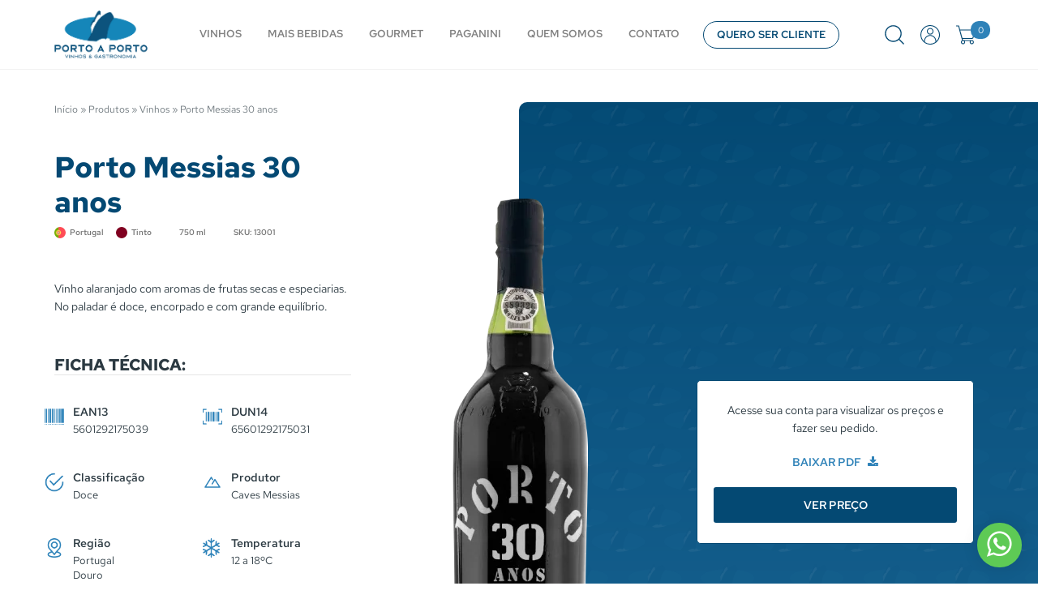

--- FILE ---
content_type: text/html; charset=UTF-8
request_url: https://b2b.portoaporto.com.br/produto/vinho-sobremesa-porto-messias-30-anos-750ml/
body_size: 24759
content:
<!DOCTYPE html><html lang="pt-BR" class="no-js"><head><script data-no-optimize="1">var litespeed_docref=sessionStorage.getItem("litespeed_docref");litespeed_docref&&(Object.defineProperty(document,"referrer",{get:function(){return litespeed_docref}}),sessionStorage.removeItem("litespeed_docref"));</script> <meta charset="UTF-8"><meta name="viewport" content="width=device-width, initial-scale=1"><meta itemprop="name" content="Porto a Porto" /><meta name="msapplication-tap-highlight" content="yes" /><meta http-equiv="X-UA-Compatible" content="IE=edge,chrome=1"><meta name="apple-mobile-web-app-capable" content="yes"><meta name="apple-mobile-web-app-status-bar-style" content="#044973"><meta name="mobile-web-app-capable" content="yes"><meta name="theme-color" content="#044973"><meta name="format-detection" content="telephone=no"><link rel="dns-prefetch" href="https://b2b.portoaporto.com.br"><meta name="MSSmartTagsPreventParsing" content="true"/><link rel="profile" href="https://gmpg.org/xfn/11"><link rel="alternate" type="application/rss+xml" href="https://b2b.portoaporto.com.br/feed/" />
 <script type="litespeed/javascript" data-src="https://www.googletagmanager.com/gtag/js?id=G-811XH5BS9J&l=dataLayerPYS"></script> <script type="litespeed/javascript">window.dataLayerPYS=window.dataLayerPYS||[];function gtag(){dataLayerPYS.push(arguments)}
gtag('js',new Date());gtag('config','G-811XH5BS9J')</script> <link rel="preload" href="https://b2b.portoaporto.com.br/wp-content/themes/portoaporto/assets/fonts/RedHatText-Light.woff2" as="font" type="font/woff2" crossorigin="anonymous"><link rel="preload" href="https://b2b.portoaporto.com.br/wp-content/themes/portoaporto/assets/fonts/RedHatText-Regular.woff2" as="font" type="font/woff2" crossorigin="anonymous"><link rel="preload" href="https://b2b.portoaporto.com.br/wp-content/themes/portoaporto/assets/fonts/RedHatText-Medium.woff2" as="font" type="font/woff2" crossorigin="anonymous"><link rel="preload" href="https://b2b.portoaporto.com.br/wp-content/themes/portoaporto/assets/fonts/RedHatText-SemiBold.woff2" as="font" type="font/woff2" crossorigin="anonymous"><link rel="preload" href="https://b2b.portoaporto.com.br/wp-content/themes/portoaporto/assets/fonts/RedHatText-Bold.woff2" as="font" type="font/woff2" crossorigin="anonymous"><meta name='robots' content='index, follow, max-image-preview:large, max-snippet:-1, max-video-preview:-1' /> <script data-cfasync="false" data-pagespeed-no-defer>window.dataLayerPYS = window.dataLayerPYS || [];</script> 
 <script data-cfasync="false" data-pagespeed-no-defer>var pys_datalayer_name = "dataLayer";
	window.dataLayerPYS = window.dataLayerPYS || [];</script> <title>Porto Messias 30 anos - Porto a Porto</title><meta name="description" content="Vinho alaranjado com aromas de frutas secas e especiarias. No paladar é doce, encorpado e com grande equilíbrio." /><link rel="canonical" href="https://b2b.portoaporto.com.br/produto/vinho-sobremesa-porto-messias-30-anos-750ml/" /><meta property="og:locale" content="pt_BR" /><meta property="og:type" content="article" /><meta property="og:title" content="Porto Messias 30 anos - Porto a Porto" /><meta property="og:description" content="Vinho alaranjado com aromas de frutas secas e especiarias. No paladar é doce, encorpado e com grande equilíbrio." /><meta property="og:url" content="https://b2b.portoaporto.com.br/produto/vinho-sobremesa-porto-messias-30-anos-750ml/" /><meta property="og:site_name" content="Porto a Porto" /><meta property="article:publisher" content="https://www.facebook.com/portoaporto" /><meta property="article:modified_time" content="2025-12-09T01:33:44+00:00" /><meta property="og:image" content="https://b2b.portoaporto.com.br/wp-content/uploads/2022/03/13001-Porto-Messias-30-ANOS_2.png" /><meta property="og:image:width" content="169" /><meta property="og:image:height" content="680" /><meta property="og:image:type" content="image/png" /><meta name="twitter:card" content="summary_large_image" /><meta name="twitter:site" content="@portoaporto" /> <script type="application/ld+json" class="yoast-schema-graph">{"@context":"https://schema.org","@graph":[{"@type":["WebPage","ItemPage"],"@id":"https://b2b.portoaporto.com.br/produto/vinho-sobremesa-porto-messias-30-anos-750ml/","url":"https://b2b.portoaporto.com.br/produto/vinho-sobremesa-porto-messias-30-anos-750ml/","name":"Porto Messias 30 anos - Porto a Porto","isPartOf":{"@id":"https://b2b.portoaporto.com.br/#website"},"primaryImageOfPage":{"@id":"https://b2b.portoaporto.com.br/produto/vinho-sobremesa-porto-messias-30-anos-750ml/#primaryimage"},"image":{"@id":"https://b2b.portoaporto.com.br/produto/vinho-sobremesa-porto-messias-30-anos-750ml/#primaryimage"},"thumbnailUrl":"https://b2b.portoaporto.com.br/wp-content/uploads/2022/03/13001-Porto-Messias-30-ANOS_2.png","datePublished":"2022-03-14T18:33:44+00:00","dateModified":"2025-12-09T01:33:44+00:00","description":"Vinho alaranjado com aromas de frutas secas e especiarias. No paladar é doce, encorpado e com grande equilíbrio.","breadcrumb":{"@id":"https://b2b.portoaporto.com.br/produto/vinho-sobremesa-porto-messias-30-anos-750ml/#breadcrumb"},"inLanguage":"pt-BR","potentialAction":[{"@type":"ReadAction","target":["https://b2b.portoaporto.com.br/produto/vinho-sobremesa-porto-messias-30-anos-750ml/"]}]},{"@type":"ImageObject","inLanguage":"pt-BR","@id":"https://b2b.portoaporto.com.br/produto/vinho-sobremesa-porto-messias-30-anos-750ml/#primaryimage","url":"https://b2b.portoaporto.com.br/wp-content/uploads/2022/03/13001-Porto-Messias-30-ANOS_2.png","contentUrl":"https://b2b.portoaporto.com.br/wp-content/uploads/2022/03/13001-Porto-Messias-30-ANOS_2.png","width":169,"height":680},{"@type":"BreadcrumbList","@id":"https://b2b.portoaporto.com.br/produto/vinho-sobremesa-porto-messias-30-anos-750ml/#breadcrumb","itemListElement":[{"@type":"ListItem","position":1,"name":"Início","item":"https://b2b.portoaporto.com.br/"},{"@type":"ListItem","position":2,"name":"Produtos","item":"https://b2b.portoaporto.com.br/produtos/"},{"@type":"ListItem","position":3,"name":"Vinhos","item":"https://b2b.portoaporto.com.br/categoria-produto/vinhos/"},{"@type":"ListItem","position":4,"name":"Porto Messias 30 anos"}]},{"@type":"WebSite","@id":"https://b2b.portoaporto.com.br/#website","url":"https://b2b.portoaporto.com.br/","name":"Porto a Porto","description":"O bom gosto sem fronteiras","publisher":{"@id":"https://b2b.portoaporto.com.br/#organization"},"alternateName":"Porto a Porto","potentialAction":[{"@type":"SearchAction","target":{"@type":"EntryPoint","urlTemplate":"https://b2b.portoaporto.com.br/?s={search_term_string}"},"query-input":{"@type":"PropertyValueSpecification","valueRequired":true,"valueName":"search_term_string"}}],"inLanguage":"pt-BR"},{"@type":"Organization","@id":"https://b2b.portoaporto.com.br/#organization","name":"Porto a Porto","alternateName":"Porto a Porto","url":"https://b2b.portoaporto.com.br/","logo":{"@type":"ImageObject","inLanguage":"pt-BR","@id":"https://b2b.portoaporto.com.br/#/schema/logo/image/","url":"https://b2b.portoaporto.com.br/wp-content/uploads/2022/01/favicon-porto-a-porto.png","contentUrl":"https://b2b.portoaporto.com.br/wp-content/uploads/2022/01/favicon-porto-a-porto.png","width":300,"height":300,"caption":"Porto a Porto"},"image":{"@id":"https://b2b.portoaporto.com.br/#/schema/logo/image/"},"sameAs":["https://www.facebook.com/portoaporto","https://x.com/portoaporto","https://www.instagram.com/portoaporto/","https://br.linkedin.com/company/portoaporto","https://www.youtube.com/channel/UCuHz6n-czL8uHX5LaPiodSg"]}]}</script>  <script type='application/javascript'  id='pys-version-script'>console.log('PixelYourSite Free version 11.1.4.2');</script> <link rel='dns-prefetch' href='//www.googletagmanager.com' /><link rel="alternate" title="oEmbed (JSON)" type="application/json+oembed" href="https://b2b.portoaporto.com.br/wp-json/oembed/1.0/embed?url=https%3A%2F%2Fb2b.portoaporto.com.br%2Fproduto%2Fvinho-sobremesa-porto-messias-30-anos-750ml%2F" /><link rel="alternate" title="oEmbed (XML)" type="text/xml+oembed" href="https://b2b.portoaporto.com.br/wp-json/oembed/1.0/embed?url=https%3A%2F%2Fb2b.portoaporto.com.br%2Fproduto%2Fvinho-sobremesa-porto-messias-30-anos-750ml%2F&#038;format=xml" /><style id='wp-img-auto-sizes-contain-inline-css' type='text/css'>img:is([sizes=auto i],[sizes^="auto," i]){contain-intrinsic-size:3000px 1500px}
/*# sourceURL=wp-img-auto-sizes-contain-inline-css */</style><link data-optimized="2" rel="stylesheet" href="https://b2b.portoaporto.com.br/wp-content/litespeed/css/b033141170d8366e48f777973278e7f9.css?ver=db7a2" /><link rel="preload" as="image" href="https://b2b.portoaporto.com.br/wp-content/themes/portoaporto/images/ic-profile.svg"><link rel="preload" as="image" href="https://b2b.portoaporto.com.br/wp-content/themes/portoaporto/images/ic-search.svg"><link rel="preload" as="image" href="https://b2b.portoaporto.com.br/wp-content/themes/portoaporto/images/ic-profile.svg"><link rel="preload" as="image" href="https://b2b.portoaporto.com.br/wp-content/themes/portoaporto/images/ic-cart.svg"><link rel="preload" as="image" href="https://b2b.portoaporto.com.br/wp-content/uploads/2022/03/13001-Porto-Messias-30-ANOS_2.png.webp"><link rel="preload" as="image" href="https://b2b.portoaporto.com.br/wp-content/uploads/2022/10/ic-ean13.png.webp"><link rel="preload" as="image" href="https://b2b.portoaporto.com.br/wp-content/uploads/2022/10/ic-dun14.png.webp"><link rel="preload" as="image" href="https://b2b.portoaporto.com.br/wp-content/uploads/2022/10/ic-classificacao.png.webp"><link rel="preload" as="image" href="https://b2b.portoaporto.com.br/wp-content/uploads/2022/02/produtor.svg"><link rel="preload" as="image" href="https://b2b.portoaporto.com.br/wp-content/uploads/2022/10/ic-regiao.png.webp"><link rel="preload" as="image" href="https://b2b.portoaporto.com.br/wp-content/uploads/2022/10/ic-temperatura.png.webp"><link rel="preload" as="image" href="https://b2b.portoaporto.com.br/wp-content/uploads/2022/10/ic-teor-alcoolico.png.webp"><link rel="preload" as="image" href="https://b2b.portoaporto.com.br/wp-content/uploads/2022/10/ic-uvas.png.webp"><style id='font-awesome-inline-css' type='text/css'>[data-font="FontAwesome"]:before {font-family: 'FontAwesome' !important;content: attr(data-icon) !important;speak: none !important;font-weight: normal !important;font-variant: normal !important;text-transform: none !important;line-height: 1 !important;font-style: normal !important;-webkit-font-smoothing: antialiased !important;-moz-osx-font-smoothing: grayscale !important;}
/*# sourceURL=font-awesome-inline-css */</style><style id='wp-block-heading-inline-css' type='text/css'>h1:where(.wp-block-heading).has-background,h2:where(.wp-block-heading).has-background,h3:where(.wp-block-heading).has-background,h4:where(.wp-block-heading).has-background,h5:where(.wp-block-heading).has-background,h6:where(.wp-block-heading).has-background{padding:1.25em 2.375em}h1.has-text-align-left[style*=writing-mode]:where([style*=vertical-lr]),h1.has-text-align-right[style*=writing-mode]:where([style*=vertical-rl]),h2.has-text-align-left[style*=writing-mode]:where([style*=vertical-lr]),h2.has-text-align-right[style*=writing-mode]:where([style*=vertical-rl]),h3.has-text-align-left[style*=writing-mode]:where([style*=vertical-lr]),h3.has-text-align-right[style*=writing-mode]:where([style*=vertical-rl]),h4.has-text-align-left[style*=writing-mode]:where([style*=vertical-lr]),h4.has-text-align-right[style*=writing-mode]:where([style*=vertical-rl]),h5.has-text-align-left[style*=writing-mode]:where([style*=vertical-lr]),h5.has-text-align-right[style*=writing-mode]:where([style*=vertical-rl]),h6.has-text-align-left[style*=writing-mode]:where([style*=vertical-lr]),h6.has-text-align-right[style*=writing-mode]:where([style*=vertical-rl]){rotate:180deg}
/*# sourceURL=https://b2b.portoaporto.com.br/wp-includes/blocks/heading/style.min.css */</style><style id='wp-block-paragraph-inline-css' type='text/css'>.is-small-text{font-size:.875em}.is-regular-text{font-size:1em}.is-large-text{font-size:2.25em}.is-larger-text{font-size:3em}.has-drop-cap:not(:focus):first-letter{float:left;font-size:8.4em;font-style:normal;font-weight:100;line-height:.68;margin:.05em .1em 0 0;text-transform:uppercase}body.rtl .has-drop-cap:not(:focus):first-letter{float:none;margin-left:.1em}p.has-drop-cap.has-background{overflow:hidden}:root :where(p.has-background){padding:1.25em 2.375em}:where(p.has-text-color:not(.has-link-color)) a{color:inherit}p.has-text-align-left[style*="writing-mode:vertical-lr"],p.has-text-align-right[style*="writing-mode:vertical-rl"]{rotate:180deg}
/*# sourceURL=https://b2b.portoaporto.com.br/wp-includes/blocks/paragraph/style.min.css */</style><style id='global-styles-inline-css' type='text/css'>:root{--wp--preset--aspect-ratio--square: 1;--wp--preset--aspect-ratio--4-3: 4/3;--wp--preset--aspect-ratio--3-4: 3/4;--wp--preset--aspect-ratio--3-2: 3/2;--wp--preset--aspect-ratio--2-3: 2/3;--wp--preset--aspect-ratio--16-9: 16/9;--wp--preset--aspect-ratio--9-16: 9/16;--wp--preset--color--black: #000000;--wp--preset--color--cyan-bluish-gray: #abb8c3;--wp--preset--color--white: #ffffff;--wp--preset--color--pale-pink: #f78da7;--wp--preset--color--vivid-red: #cf2e2e;--wp--preset--color--luminous-vivid-orange: #ff6900;--wp--preset--color--luminous-vivid-amber: #fcb900;--wp--preset--color--light-green-cyan: #7bdcb5;--wp--preset--color--vivid-green-cyan: #00d084;--wp--preset--color--pale-cyan-blue: #8ed1fc;--wp--preset--color--vivid-cyan-blue: #0693e3;--wp--preset--color--vivid-purple: #9b51e0;--wp--preset--color--primary: #2f82b8;--wp--preset--color--secondary: #044973;--wp--preset--color--light: #e5ebed;--wp--preset--color--dark: #2c3a42;--wp--preset--gradient--vivid-cyan-blue-to-vivid-purple: linear-gradient(135deg,rgb(6,147,227) 0%,rgb(155,81,224) 100%);--wp--preset--gradient--light-green-cyan-to-vivid-green-cyan: linear-gradient(135deg,rgb(122,220,180) 0%,rgb(0,208,130) 100%);--wp--preset--gradient--luminous-vivid-amber-to-luminous-vivid-orange: linear-gradient(135deg,rgb(252,185,0) 0%,rgb(255,105,0) 100%);--wp--preset--gradient--luminous-vivid-orange-to-vivid-red: linear-gradient(135deg,rgb(255,105,0) 0%,rgb(207,46,46) 100%);--wp--preset--gradient--very-light-gray-to-cyan-bluish-gray: linear-gradient(135deg,rgb(238,238,238) 0%,rgb(169,184,195) 100%);--wp--preset--gradient--cool-to-warm-spectrum: linear-gradient(135deg,rgb(74,234,220) 0%,rgb(151,120,209) 20%,rgb(207,42,186) 40%,rgb(238,44,130) 60%,rgb(251,105,98) 80%,rgb(254,248,76) 100%);--wp--preset--gradient--blush-light-purple: linear-gradient(135deg,rgb(255,206,236) 0%,rgb(152,150,240) 100%);--wp--preset--gradient--blush-bordeaux: linear-gradient(135deg,rgb(254,205,165) 0%,rgb(254,45,45) 50%,rgb(107,0,62) 100%);--wp--preset--gradient--luminous-dusk: linear-gradient(135deg,rgb(255,203,112) 0%,rgb(199,81,192) 50%,rgb(65,88,208) 100%);--wp--preset--gradient--pale-ocean: linear-gradient(135deg,rgb(255,245,203) 0%,rgb(182,227,212) 50%,rgb(51,167,181) 100%);--wp--preset--gradient--electric-grass: linear-gradient(135deg,rgb(202,248,128) 0%,rgb(113,206,126) 100%);--wp--preset--gradient--midnight: linear-gradient(135deg,rgb(2,3,129) 0%,rgb(40,116,252) 100%);--wp--preset--font-size--small: 14px;--wp--preset--font-size--medium: 20px;--wp--preset--font-size--large: 22px;--wp--preset--font-size--x-large: 42px;--wp--preset--font-size--extra-small: 12px;--wp--preset--font-size--normal: 16px;--wp--preset--font-size--extra-large: 32px;--wp--preset--font-size--huge: 42px;--wp--preset--font-size--gigantic: 52px;--wp--preset--font-family--system-font: -apple-system,BlinkMacSystemFont,"Segoe UI",Roboto,Oxygen-Sans,Ubuntu,Cantarell,"Helvetica Neue",sans-serif;--wp--preset--font-family--helvetica-arial: Helvetica Neue, Helvetica, Arial, sans-serif;--wp--preset--font-family--geneva-verdana: Geneva, Tahoma, Verdana, sans-serif;--wp--preset--font-family--cambria-georgia: Cambria, Georgia, serif;--wp--preset--font-family--hoefler-times-new-roman: Hoefler Text, Baskerville Old Face, Garamond, Times New Roman, serif;--wp--preset--spacing--20: 0.44rem;--wp--preset--spacing--30: 0.67rem;--wp--preset--spacing--40: 1rem;--wp--preset--spacing--50: 1.5rem;--wp--preset--spacing--60: 2.25rem;--wp--preset--spacing--70: 3.38rem;--wp--preset--spacing--80: 5.06rem;--wp--preset--shadow--natural: 6px 6px 9px rgba(0, 0, 0, 0.2);--wp--preset--shadow--deep: 12px 12px 50px rgba(0, 0, 0, 0.4);--wp--preset--shadow--sharp: 6px 6px 0px rgba(0, 0, 0, 0.2);--wp--preset--shadow--outlined: 6px 6px 0px -3px rgb(255, 255, 255), 6px 6px rgb(0, 0, 0);--wp--preset--shadow--crisp: 6px 6px 0px rgb(0, 0, 0);--wp--custom--font-primary: Arial, -apple-system, BlinkMacSystemFont, 'Segoe UI', Roboto, Oxygen-Sans, Ubuntu, Cantarell, 'Helvetica Neue', sans-serif;--wp--custom--line-height--body: 1.6;--wp--custom--line-height--heading: 1.3;--wp--custom--line-height--page-title: 1.1;--wp--custom--spacing--unit: 20px;--wp--custom--spacing--horizontal: 25px;--wp--custom--spacing--vertical: 30px;--wp--custom--font-weight--light: 300;--wp--custom--font-weight--normal: normal;}:root { --wp--style--global--content-size: 800px;--wp--style--global--wide-size: 1200px; }:where(body) { margin: 0; }.wp-site-blocks > .alignleft { float: left; margin-right: 2em; }.wp-site-blocks > .alignright { float: right; margin-left: 2em; }.wp-site-blocks > .aligncenter { justify-content: center; margin-left: auto; margin-right: auto; }:where(.is-layout-flex){gap: 0.5em;}:where(.is-layout-grid){gap: 0.5em;}.is-layout-flow > .alignleft{float: left;margin-inline-start: 0;margin-inline-end: 2em;}.is-layout-flow > .alignright{float: right;margin-inline-start: 2em;margin-inline-end: 0;}.is-layout-flow > .aligncenter{margin-left: auto !important;margin-right: auto !important;}.is-layout-constrained > .alignleft{float: left;margin-inline-start: 0;margin-inline-end: 2em;}.is-layout-constrained > .alignright{float: right;margin-inline-start: 2em;margin-inline-end: 0;}.is-layout-constrained > .aligncenter{margin-left: auto !important;margin-right: auto !important;}.is-layout-constrained > :where(:not(.alignleft):not(.alignright):not(.alignfull)){max-width: var(--wp--style--global--content-size);margin-left: auto !important;margin-right: auto !important;}.is-layout-constrained > .alignwide{max-width: var(--wp--style--global--wide-size);}body .is-layout-flex{display: flex;}.is-layout-flex{flex-wrap: wrap;align-items: center;}.is-layout-flex > :is(*, div){margin: 0;}body .is-layout-grid{display: grid;}.is-layout-grid > :is(*, div){margin: 0;}body{padding-top: 0px;padding-right: 0px;padding-bottom: 0px;padding-left: 0px;}a:where(:not(.wp-element-button)){text-decoration: underline;}:root :where(.wp-element-button, .wp-block-button__link){background-color: #32373c;border-width: 0;color: #fff;font-family: inherit;font-size: inherit;font-style: inherit;font-weight: inherit;letter-spacing: inherit;line-height: inherit;padding-top: calc(0.667em + 2px);padding-right: calc(1.333em + 2px);padding-bottom: calc(0.667em + 2px);padding-left: calc(1.333em + 2px);text-decoration: none;text-transform: inherit;}.has-black-color{color: var(--wp--preset--color--black) !important;}.has-cyan-bluish-gray-color{color: var(--wp--preset--color--cyan-bluish-gray) !important;}.has-white-color{color: var(--wp--preset--color--white) !important;}.has-pale-pink-color{color: var(--wp--preset--color--pale-pink) !important;}.has-vivid-red-color{color: var(--wp--preset--color--vivid-red) !important;}.has-luminous-vivid-orange-color{color: var(--wp--preset--color--luminous-vivid-orange) !important;}.has-luminous-vivid-amber-color{color: var(--wp--preset--color--luminous-vivid-amber) !important;}.has-light-green-cyan-color{color: var(--wp--preset--color--light-green-cyan) !important;}.has-vivid-green-cyan-color{color: var(--wp--preset--color--vivid-green-cyan) !important;}.has-pale-cyan-blue-color{color: var(--wp--preset--color--pale-cyan-blue) !important;}.has-vivid-cyan-blue-color{color: var(--wp--preset--color--vivid-cyan-blue) !important;}.has-vivid-purple-color{color: var(--wp--preset--color--vivid-purple) !important;}.has-primary-color{color: var(--wp--preset--color--primary) !important;}.has-secondary-color{color: var(--wp--preset--color--secondary) !important;}.has-light-color{color: var(--wp--preset--color--light) !important;}.has-dark-color{color: var(--wp--preset--color--dark) !important;}.has-black-background-color{background-color: var(--wp--preset--color--black) !important;}.has-cyan-bluish-gray-background-color{background-color: var(--wp--preset--color--cyan-bluish-gray) !important;}.has-white-background-color{background-color: var(--wp--preset--color--white) !important;}.has-pale-pink-background-color{background-color: var(--wp--preset--color--pale-pink) !important;}.has-vivid-red-background-color{background-color: var(--wp--preset--color--vivid-red) !important;}.has-luminous-vivid-orange-background-color{background-color: var(--wp--preset--color--luminous-vivid-orange) !important;}.has-luminous-vivid-amber-background-color{background-color: var(--wp--preset--color--luminous-vivid-amber) !important;}.has-light-green-cyan-background-color{background-color: var(--wp--preset--color--light-green-cyan) !important;}.has-vivid-green-cyan-background-color{background-color: var(--wp--preset--color--vivid-green-cyan) !important;}.has-pale-cyan-blue-background-color{background-color: var(--wp--preset--color--pale-cyan-blue) !important;}.has-vivid-cyan-blue-background-color{background-color: var(--wp--preset--color--vivid-cyan-blue) !important;}.has-vivid-purple-background-color{background-color: var(--wp--preset--color--vivid-purple) !important;}.has-primary-background-color{background-color: var(--wp--preset--color--primary) !important;}.has-secondary-background-color{background-color: var(--wp--preset--color--secondary) !important;}.has-light-background-color{background-color: var(--wp--preset--color--light) !important;}.has-dark-background-color{background-color: var(--wp--preset--color--dark) !important;}.has-black-border-color{border-color: var(--wp--preset--color--black) !important;}.has-cyan-bluish-gray-border-color{border-color: var(--wp--preset--color--cyan-bluish-gray) !important;}.has-white-border-color{border-color: var(--wp--preset--color--white) !important;}.has-pale-pink-border-color{border-color: var(--wp--preset--color--pale-pink) !important;}.has-vivid-red-border-color{border-color: var(--wp--preset--color--vivid-red) !important;}.has-luminous-vivid-orange-border-color{border-color: var(--wp--preset--color--luminous-vivid-orange) !important;}.has-luminous-vivid-amber-border-color{border-color: var(--wp--preset--color--luminous-vivid-amber) !important;}.has-light-green-cyan-border-color{border-color: var(--wp--preset--color--light-green-cyan) !important;}.has-vivid-green-cyan-border-color{border-color: var(--wp--preset--color--vivid-green-cyan) !important;}.has-pale-cyan-blue-border-color{border-color: var(--wp--preset--color--pale-cyan-blue) !important;}.has-vivid-cyan-blue-border-color{border-color: var(--wp--preset--color--vivid-cyan-blue) !important;}.has-vivid-purple-border-color{border-color: var(--wp--preset--color--vivid-purple) !important;}.has-primary-border-color{border-color: var(--wp--preset--color--primary) !important;}.has-secondary-border-color{border-color: var(--wp--preset--color--secondary) !important;}.has-light-border-color{border-color: var(--wp--preset--color--light) !important;}.has-dark-border-color{border-color: var(--wp--preset--color--dark) !important;}.has-vivid-cyan-blue-to-vivid-purple-gradient-background{background: var(--wp--preset--gradient--vivid-cyan-blue-to-vivid-purple) !important;}.has-light-green-cyan-to-vivid-green-cyan-gradient-background{background: var(--wp--preset--gradient--light-green-cyan-to-vivid-green-cyan) !important;}.has-luminous-vivid-amber-to-luminous-vivid-orange-gradient-background{background: var(--wp--preset--gradient--luminous-vivid-amber-to-luminous-vivid-orange) !important;}.has-luminous-vivid-orange-to-vivid-red-gradient-background{background: var(--wp--preset--gradient--luminous-vivid-orange-to-vivid-red) !important;}.has-very-light-gray-to-cyan-bluish-gray-gradient-background{background: var(--wp--preset--gradient--very-light-gray-to-cyan-bluish-gray) !important;}.has-cool-to-warm-spectrum-gradient-background{background: var(--wp--preset--gradient--cool-to-warm-spectrum) !important;}.has-blush-light-purple-gradient-background{background: var(--wp--preset--gradient--blush-light-purple) !important;}.has-blush-bordeaux-gradient-background{background: var(--wp--preset--gradient--blush-bordeaux) !important;}.has-luminous-dusk-gradient-background{background: var(--wp--preset--gradient--luminous-dusk) !important;}.has-pale-ocean-gradient-background{background: var(--wp--preset--gradient--pale-ocean) !important;}.has-electric-grass-gradient-background{background: var(--wp--preset--gradient--electric-grass) !important;}.has-midnight-gradient-background{background: var(--wp--preset--gradient--midnight) !important;}.has-small-font-size{font-size: var(--wp--preset--font-size--small) !important;}.has-medium-font-size{font-size: var(--wp--preset--font-size--medium) !important;}.has-large-font-size{font-size: var(--wp--preset--font-size--large) !important;}.has-x-large-font-size{font-size: var(--wp--preset--font-size--x-large) !important;}.has-extra-small-font-size{font-size: var(--wp--preset--font-size--extra-small) !important;}.has-normal-font-size{font-size: var(--wp--preset--font-size--normal) !important;}.has-extra-large-font-size{font-size: var(--wp--preset--font-size--extra-large) !important;}.has-huge-font-size{font-size: var(--wp--preset--font-size--huge) !important;}.has-gigantic-font-size{font-size: var(--wp--preset--font-size--gigantic) !important;}.has-system-font-font-family{font-family: var(--wp--preset--font-family--system-font) !important;}.has-helvetica-arial-font-family{font-family: var(--wp--preset--font-family--helvetica-arial) !important;}.has-geneva-verdana-font-family{font-family: var(--wp--preset--font-family--geneva-verdana) !important;}.has-cambria-georgia-font-family{font-family: var(--wp--preset--font-family--cambria-georgia) !important;}.has-hoefler-times-new-roman-font-family{font-family: var(--wp--preset--font-family--hoefler-times-new-roman) !important;}
/*# sourceURL=global-styles-inline-css */</style><style id='woocommerce-inline-inline-css' type='text/css'>.woocommerce form .form-row .required { visibility: visible; }
/*# sourceURL=woocommerce-inline-inline-css */</style><style id='xoo-cp-style-inline-css' type='text/css'>a.xoo-cp-btn-ch{
				display: none;
			}td.xoo-cp-pqty{
			    min-width: 120px;
			}
			.xoo-cp-container{
				max-width: 550px;
			}
			.xcp-btn{
				background-color: #2faf86;
				color: #ffffff;
				font-size: 13px;
				border-radius: 5px;
				border: 1px solid #2faf86;
			}
			.xcp-btn:hover{
				color: #ffffff;
			}
			td.xoo-cp-pimg{
				width: 15%;
			}
			table.xoo-cp-pdetails , table.xoo-cp-pdetails tr{
				border: 0!important;
			}
			table.xoo-cp-pdetails td{
				border-style: solid;
				border-width: 0px;
				border-color: #ebe9eb;
			}
/*# sourceURL=xoo-cp-style-inline-css */</style><style id='moove_gdpr_frontend-inline-css' type='text/css'>#moove_gdpr_cookie_modal .moove-gdpr-modal-content .moove-gdpr-tab-main h3.tab-title, 
				#moove_gdpr_cookie_modal .moove-gdpr-modal-content .moove-gdpr-tab-main span.tab-title,
				#moove_gdpr_cookie_modal .moove-gdpr-modal-content .moove-gdpr-modal-left-content #moove-gdpr-menu li a, 
				#moove_gdpr_cookie_modal .moove-gdpr-modal-content .moove-gdpr-modal-left-content #moove-gdpr-menu li button,
				#moove_gdpr_cookie_modal .moove-gdpr-modal-content .moove-gdpr-modal-left-content .moove-gdpr-branding-cnt a,
				#moove_gdpr_cookie_modal .moove-gdpr-modal-content .moove-gdpr-modal-footer-content .moove-gdpr-button-holder a.mgbutton, 
				#moove_gdpr_cookie_modal .moove-gdpr-modal-content .moove-gdpr-modal-footer-content .moove-gdpr-button-holder button.mgbutton,
				#moove_gdpr_cookie_modal .cookie-switch .cookie-slider:after, 
				#moove_gdpr_cookie_modal .cookie-switch .slider:after, 
				#moove_gdpr_cookie_modal .switch .cookie-slider:after, 
				#moove_gdpr_cookie_modal .switch .slider:after,
				#moove_gdpr_cookie_info_bar .moove-gdpr-info-bar-container .moove-gdpr-info-bar-content p, 
				#moove_gdpr_cookie_info_bar .moove-gdpr-info-bar-container .moove-gdpr-info-bar-content p a,
				#moove_gdpr_cookie_info_bar .moove-gdpr-info-bar-container .moove-gdpr-info-bar-content a.mgbutton, 
				#moove_gdpr_cookie_info_bar .moove-gdpr-info-bar-container .moove-gdpr-info-bar-content button.mgbutton,
				#moove_gdpr_cookie_modal .moove-gdpr-modal-content .moove-gdpr-tab-main .moove-gdpr-tab-main-content h1, 
				#moove_gdpr_cookie_modal .moove-gdpr-modal-content .moove-gdpr-tab-main .moove-gdpr-tab-main-content h2, 
				#moove_gdpr_cookie_modal .moove-gdpr-modal-content .moove-gdpr-tab-main .moove-gdpr-tab-main-content h3, 
				#moove_gdpr_cookie_modal .moove-gdpr-modal-content .moove-gdpr-tab-main .moove-gdpr-tab-main-content h4, 
				#moove_gdpr_cookie_modal .moove-gdpr-modal-content .moove-gdpr-tab-main .moove-gdpr-tab-main-content h5, 
				#moove_gdpr_cookie_modal .moove-gdpr-modal-content .moove-gdpr-tab-main .moove-gdpr-tab-main-content h6,
				#moove_gdpr_cookie_modal .moove-gdpr-modal-content.moove_gdpr_modal_theme_v2 .moove-gdpr-modal-title .tab-title,
				#moove_gdpr_cookie_modal .moove-gdpr-modal-content.moove_gdpr_modal_theme_v2 .moove-gdpr-tab-main h3.tab-title, 
				#moove_gdpr_cookie_modal .moove-gdpr-modal-content.moove_gdpr_modal_theme_v2 .moove-gdpr-tab-main span.tab-title,
				#moove_gdpr_cookie_modal .moove-gdpr-modal-content.moove_gdpr_modal_theme_v2 .moove-gdpr-branding-cnt a {
					font-weight: inherit				}
			#moove_gdpr_cookie_modal,#moove_gdpr_cookie_info_bar,.gdpr_cookie_settings_shortcode_content{font-family:inherit}#moove_gdpr_save_popup_settings_button{background-color:#373737;color:#fff}#moove_gdpr_save_popup_settings_button:hover{background-color:#000}#moove_gdpr_cookie_info_bar .moove-gdpr-info-bar-container .moove-gdpr-info-bar-content a.mgbutton,#moove_gdpr_cookie_info_bar .moove-gdpr-info-bar-container .moove-gdpr-info-bar-content button.mgbutton{background-color:#2f82b8}#moove_gdpr_cookie_modal .moove-gdpr-modal-content .moove-gdpr-modal-footer-content .moove-gdpr-button-holder a.mgbutton,#moove_gdpr_cookie_modal .moove-gdpr-modal-content .moove-gdpr-modal-footer-content .moove-gdpr-button-holder button.mgbutton,.gdpr_cookie_settings_shortcode_content .gdpr-shr-button.button-green{background-color:#2f82b8;border-color:#2f82b8}#moove_gdpr_cookie_modal .moove-gdpr-modal-content .moove-gdpr-modal-footer-content .moove-gdpr-button-holder a.mgbutton:hover,#moove_gdpr_cookie_modal .moove-gdpr-modal-content .moove-gdpr-modal-footer-content .moove-gdpr-button-holder button.mgbutton:hover,.gdpr_cookie_settings_shortcode_content .gdpr-shr-button.button-green:hover{background-color:#fff;color:#2f82b8}#moove_gdpr_cookie_modal .moove-gdpr-modal-content .moove-gdpr-modal-close i,#moove_gdpr_cookie_modal .moove-gdpr-modal-content .moove-gdpr-modal-close span.gdpr-icon{background-color:#2f82b8;border:1px solid #2f82b8}#moove_gdpr_cookie_info_bar span.moove-gdpr-infobar-allow-all.focus-g,#moove_gdpr_cookie_info_bar span.moove-gdpr-infobar-allow-all:focus,#moove_gdpr_cookie_info_bar button.moove-gdpr-infobar-allow-all.focus-g,#moove_gdpr_cookie_info_bar button.moove-gdpr-infobar-allow-all:focus,#moove_gdpr_cookie_info_bar span.moove-gdpr-infobar-reject-btn.focus-g,#moove_gdpr_cookie_info_bar span.moove-gdpr-infobar-reject-btn:focus,#moove_gdpr_cookie_info_bar button.moove-gdpr-infobar-reject-btn.focus-g,#moove_gdpr_cookie_info_bar button.moove-gdpr-infobar-reject-btn:focus,#moove_gdpr_cookie_info_bar span.change-settings-button.focus-g,#moove_gdpr_cookie_info_bar span.change-settings-button:focus,#moove_gdpr_cookie_info_bar button.change-settings-button.focus-g,#moove_gdpr_cookie_info_bar button.change-settings-button:focus{-webkit-box-shadow:0 0 1px 3px #2f82b8;-moz-box-shadow:0 0 1px 3px #2f82b8;box-shadow:0 0 1px 3px #2f82b8}#moove_gdpr_cookie_modal .moove-gdpr-modal-content .moove-gdpr-modal-close i:hover,#moove_gdpr_cookie_modal .moove-gdpr-modal-content .moove-gdpr-modal-close span.gdpr-icon:hover,#moove_gdpr_cookie_info_bar span[data-href]>u.change-settings-button{color:#2f82b8}#moove_gdpr_cookie_modal .moove-gdpr-modal-content .moove-gdpr-modal-left-content #moove-gdpr-menu li.menu-item-selected a span.gdpr-icon,#moove_gdpr_cookie_modal .moove-gdpr-modal-content .moove-gdpr-modal-left-content #moove-gdpr-menu li.menu-item-selected button span.gdpr-icon{color:inherit}#moove_gdpr_cookie_modal .moove-gdpr-modal-content .moove-gdpr-modal-left-content #moove-gdpr-menu li a span.gdpr-icon,#moove_gdpr_cookie_modal .moove-gdpr-modal-content .moove-gdpr-modal-left-content #moove-gdpr-menu li button span.gdpr-icon{color:inherit}#moove_gdpr_cookie_modal .gdpr-acc-link{line-height:0;font-size:0;color:transparent;position:absolute}#moove_gdpr_cookie_modal .moove-gdpr-modal-content .moove-gdpr-modal-close:hover i,#moove_gdpr_cookie_modal .moove-gdpr-modal-content .moove-gdpr-modal-left-content #moove-gdpr-menu li a,#moove_gdpr_cookie_modal .moove-gdpr-modal-content .moove-gdpr-modal-left-content #moove-gdpr-menu li button,#moove_gdpr_cookie_modal .moove-gdpr-modal-content .moove-gdpr-modal-left-content #moove-gdpr-menu li button i,#moove_gdpr_cookie_modal .moove-gdpr-modal-content .moove-gdpr-modal-left-content #moove-gdpr-menu li a i,#moove_gdpr_cookie_modal .moove-gdpr-modal-content .moove-gdpr-tab-main .moove-gdpr-tab-main-content a:hover,#moove_gdpr_cookie_info_bar.moove-gdpr-dark-scheme .moove-gdpr-info-bar-container .moove-gdpr-info-bar-content a.mgbutton:hover,#moove_gdpr_cookie_info_bar.moove-gdpr-dark-scheme .moove-gdpr-info-bar-container .moove-gdpr-info-bar-content button.mgbutton:hover,#moove_gdpr_cookie_info_bar.moove-gdpr-dark-scheme .moove-gdpr-info-bar-container .moove-gdpr-info-bar-content a:hover,#moove_gdpr_cookie_info_bar.moove-gdpr-dark-scheme .moove-gdpr-info-bar-container .moove-gdpr-info-bar-content button:hover,#moove_gdpr_cookie_info_bar.moove-gdpr-dark-scheme .moove-gdpr-info-bar-container .moove-gdpr-info-bar-content span.change-settings-button:hover,#moove_gdpr_cookie_info_bar.moove-gdpr-dark-scheme .moove-gdpr-info-bar-container .moove-gdpr-info-bar-content button.change-settings-button:hover,#moove_gdpr_cookie_info_bar.moove-gdpr-dark-scheme .moove-gdpr-info-bar-container .moove-gdpr-info-bar-content u.change-settings-button:hover,#moove_gdpr_cookie_info_bar span[data-href]>u.change-settings-button,#moove_gdpr_cookie_info_bar.moove-gdpr-dark-scheme .moove-gdpr-info-bar-container .moove-gdpr-info-bar-content a.mgbutton.focus-g,#moove_gdpr_cookie_info_bar.moove-gdpr-dark-scheme .moove-gdpr-info-bar-container .moove-gdpr-info-bar-content button.mgbutton.focus-g,#moove_gdpr_cookie_info_bar.moove-gdpr-dark-scheme .moove-gdpr-info-bar-container .moove-gdpr-info-bar-content a.focus-g,#moove_gdpr_cookie_info_bar.moove-gdpr-dark-scheme .moove-gdpr-info-bar-container .moove-gdpr-info-bar-content button.focus-g,#moove_gdpr_cookie_info_bar.moove-gdpr-dark-scheme .moove-gdpr-info-bar-container .moove-gdpr-info-bar-content a.mgbutton:focus,#moove_gdpr_cookie_info_bar.moove-gdpr-dark-scheme .moove-gdpr-info-bar-container .moove-gdpr-info-bar-content button.mgbutton:focus,#moove_gdpr_cookie_info_bar.moove-gdpr-dark-scheme .moove-gdpr-info-bar-container .moove-gdpr-info-bar-content a:focus,#moove_gdpr_cookie_info_bar.moove-gdpr-dark-scheme .moove-gdpr-info-bar-container .moove-gdpr-info-bar-content button:focus,#moove_gdpr_cookie_info_bar.moove-gdpr-dark-scheme .moove-gdpr-info-bar-container .moove-gdpr-info-bar-content span.change-settings-button.focus-g,span.change-settings-button:focus,button.change-settings-button.focus-g,button.change-settings-button:focus,#moove_gdpr_cookie_info_bar.moove-gdpr-dark-scheme .moove-gdpr-info-bar-container .moove-gdpr-info-bar-content u.change-settings-button.focus-g,#moove_gdpr_cookie_info_bar.moove-gdpr-dark-scheme .moove-gdpr-info-bar-container .moove-gdpr-info-bar-content u.change-settings-button:focus{color:#2f82b8}#moove_gdpr_cookie_modal .moove-gdpr-branding.focus-g span,#moove_gdpr_cookie_modal .moove-gdpr-modal-content .moove-gdpr-tab-main a.focus-g,#moove_gdpr_cookie_modal .moove-gdpr-modal-content .moove-gdpr-tab-main .gdpr-cd-details-toggle.focus-g{color:#2f82b8}#moove_gdpr_cookie_modal.gdpr_lightbox-hide{display:none}
/*# sourceURL=moove_gdpr_frontend-inline-css */</style> <script type="litespeed/javascript" data-src="https://b2b.portoaporto.com.br/wp-includes/js/jquery/jquery.min.js" id="jquery-core-js"></script> <script id="wc-cart-fragments-js-extra" type="litespeed/javascript">var wc_cart_fragments_params={"ajax_url":"/wp-admin/admin-ajax.php","wc_ajax_url":"/?wc-ajax=%%endpoint%%","cart_hash_key":"wc_cart_hash_ffa1c1a5b4dd70a80ed2b820560f8251","fragment_name":"wc_fragments_ffa1c1a5b4dd70a80ed2b820560f8251","request_timeout":"5000"}</script> <script id="wc-add-to-cart-js-extra" type="litespeed/javascript">var wc_add_to_cart_params={"ajax_url":"/wp-admin/admin-ajax.php","wc_ajax_url":"/?wc-ajax=%%endpoint%%","i18n_view_cart":"Ver carrinho","cart_url":"https://b2b.portoaporto.com.br/carrinho/","is_cart":"","cart_redirect_after_add":"no"}</script> <script id="wc-single-product-js-extra" type="litespeed/javascript">var wc_single_product_params={"i18n_required_rating_text":"Selecione uma classifica\u00e7\u00e3o","i18n_rating_options":["1 de 5 estrelas","2 de 5 estrelas","3 de 5 estrelas","4 de 5 estrelas","5 de 5 estrelas"],"i18n_product_gallery_trigger_text":"Ver galeria de imagens em tela cheia","review_rating_required":"yes","flexslider":{"rtl":!1,"animation":"slide","smoothHeight":!0,"directionNav":!1,"controlNav":"thumbnails","slideshow":!1,"animationSpeed":500,"animationLoop":!1,"allowOneSlide":!1},"zoom_enabled":"","zoom_options":[],"photoswipe_enabled":"","photoswipe_options":{"shareEl":!1,"closeOnScroll":!1,"history":!1,"hideAnimationDuration":0,"showAnimationDuration":0},"flexslider_enabled":""}</script> <script id="woocommerce-js-extra" type="litespeed/javascript">var woocommerce_params={"ajax_url":"/wp-admin/admin-ajax.php","wc_ajax_url":"/?wc-ajax=%%endpoint%%","i18n_password_show":"Mostrar senha","i18n_password_hide":"Ocultar senha"}</script> <script id="pys-js-extra" type="litespeed/javascript">var pysOptions={"staticEvents":{"ga":{"woo_view_content":[{"delay":0,"type":"static","name":"view_item","trackingIds":["G-811XH5BS9J"],"eventID":"8ab28246-9fd6-4d0b-ac10-da87bc5beb67","params":{"event_category":"ecommerce","currency":"BRL","items":[{"item_id":"2116","item_name":"Porto Messias 30 anos","quantity":1,"price":"0","item_category":"Vinhos"}],"value":"0","page_title":"Porto Messias 30 anos","post_type":"product","post_id":2116,"plugin":"PixelYourSite","user_role":"guest","event_url":"b2b.portoaporto.com.br/produto/vinho-sobremesa-porto-messias-30-anos-750ml/"},"e_id":"woo_view_content","ids":[],"hasTimeWindow":!1,"timeWindow":0,"pixelIds":[],"woo_order":"","edd_order":""}]},"gtm":{"woo_view_content":[{"delay":0,"type":"static","name":"view_item","trackingIds":[],"eventID":"8ab28246-9fd6-4d0b-ac10-da87bc5beb67","params":{"triggerType":{"type":"ecommerce"},"event_category":"ecommerce","ecommerce":{"currency":"BRL","items":[{"item_id":"2116","item_name":"Porto Messias 30 anos","quantity":1,"price":"0","item_category":"Vinhos"}],"value":"0"},"page_title":"Porto Messias 30 anos","post_type":"product","post_id":2116,"plugin":"PixelYourSite","user_role":"guest","event_url":"b2b.portoaporto.com.br/produto/vinho-sobremesa-porto-messias-30-anos-750ml/"},"e_id":"woo_view_content","ids":[],"hasTimeWindow":!1,"timeWindow":0,"pixelIds":[],"woo_order":"","edd_order":""}]}},"dynamicEvents":{"automatic_event_form":{"ga":{"delay":0,"type":"dyn","name":"Form","trackingIds":["G-811XH5BS9J"],"eventID":"252ebb79-0dc0-45e5-8aa2-23ff98d6021a","params":{"page_title":"Porto Messias 30 anos","post_type":"product","post_id":2116,"plugin":"PixelYourSite","user_role":"guest","event_url":"b2b.portoaporto.com.br/produto/vinho-sobremesa-porto-messias-30-anos-750ml/"},"e_id":"automatic_event_form","ids":[],"hasTimeWindow":!1,"timeWindow":0,"pixelIds":[],"woo_order":"","edd_order":""},"gtm":{"delay":0,"type":"dyn","name":"Form","trackingIds":[],"eventID":"252ebb79-0dc0-45e5-8aa2-23ff98d6021a","params":{"triggerType":{"type":"automated"},"page_title":"Porto Messias 30 anos","post_type":"product","post_id":2116,"plugin":"PixelYourSite","user_role":"guest","event_url":"b2b.portoaporto.com.br/produto/vinho-sobremesa-porto-messias-30-anos-750ml/"},"e_id":"automatic_event_form","ids":[],"hasTimeWindow":!1,"timeWindow":0,"pixelIds":[],"woo_order":"","edd_order":""}},"automatic_event_download":{"ga":{"delay":0,"type":"dyn","name":"Download","extensions":["","doc","exe","js","pdf","ppt","tgz","zip","xls"],"trackingIds":["G-811XH5BS9J"],"eventID":"7f12447a-603a-462a-b084-eddf2122ce3e","params":{"page_title":"Porto Messias 30 anos","post_type":"product","post_id":2116,"plugin":"PixelYourSite","user_role":"guest","event_url":"b2b.portoaporto.com.br/produto/vinho-sobremesa-porto-messias-30-anos-750ml/"},"e_id":"automatic_event_download","ids":[],"hasTimeWindow":!1,"timeWindow":0,"pixelIds":[],"woo_order":"","edd_order":""},"gtm":{"delay":0,"type":"dyn","name":"Download","extensions":["","doc","exe","js","pdf","ppt","tgz","zip","xls"],"trackingIds":[],"eventID":"7f12447a-603a-462a-b084-eddf2122ce3e","params":{"triggerType":{"type":"automated"},"page_title":"Porto Messias 30 anos","post_type":"product","post_id":2116,"plugin":"PixelYourSite","user_role":"guest","event_url":"b2b.portoaporto.com.br/produto/vinho-sobremesa-porto-messias-30-anos-750ml/"},"e_id":"automatic_event_download","ids":[],"hasTimeWindow":!1,"timeWindow":0,"pixelIds":[],"woo_order":"","edd_order":""}},"automatic_event_comment":{"ga":{"delay":0,"type":"dyn","name":"Comment","trackingIds":["G-811XH5BS9J"],"eventID":"2b992ac0-1c52-4374-b8cd-a2669db901e0","params":{"page_title":"Porto Messias 30 anos","post_type":"product","post_id":2116,"plugin":"PixelYourSite","user_role":"guest","event_url":"b2b.portoaporto.com.br/produto/vinho-sobremesa-porto-messias-30-anos-750ml/"},"e_id":"automatic_event_comment","ids":[],"hasTimeWindow":!1,"timeWindow":0,"pixelIds":[],"woo_order":"","edd_order":""},"gtm":{"delay":0,"type":"dyn","name":"Comment","trackingIds":[],"eventID":"2b992ac0-1c52-4374-b8cd-a2669db901e0","params":{"triggerType":{"type":"automated"},"page_title":"Porto Messias 30 anos","post_type":"product","post_id":2116,"plugin":"PixelYourSite","user_role":"guest","event_url":"b2b.portoaporto.com.br/produto/vinho-sobremesa-porto-messias-30-anos-750ml/"},"e_id":"automatic_event_comment","ids":[],"hasTimeWindow":!1,"timeWindow":0,"pixelIds":[],"woo_order":"","edd_order":""}},"automatic_event_scroll":{"ga":{"delay":0,"type":"dyn","name":"PageScroll","scroll_percent":29,"trackingIds":["G-811XH5BS9J"],"eventID":"82ee8e10-b27f-4279-8d3b-a465496cc61f","params":{"page_title":"Porto Messias 30 anos","post_type":"product","post_id":2116,"plugin":"PixelYourSite","user_role":"guest","event_url":"b2b.portoaporto.com.br/produto/vinho-sobremesa-porto-messias-30-anos-750ml/"},"e_id":"automatic_event_scroll","ids":[],"hasTimeWindow":!1,"timeWindow":0,"pixelIds":[],"woo_order":"","edd_order":""},"gtm":{"delay":0,"type":"dyn","name":"PageScroll","scroll_percent":29,"trackingIds":[],"eventID":"82ee8e10-b27f-4279-8d3b-a465496cc61f","params":{"triggerType":{"type":"automated"},"page_title":"Porto Messias 30 anos","post_type":"product","post_id":2116,"plugin":"PixelYourSite","user_role":"guest","event_url":"b2b.portoaporto.com.br/produto/vinho-sobremesa-porto-messias-30-anos-750ml/"},"e_id":"automatic_event_scroll","ids":[],"hasTimeWindow":!1,"timeWindow":0,"pixelIds":[],"woo_order":"","edd_order":""}},"automatic_event_time_on_page":{"ga":{"delay":0,"type":"dyn","name":"TimeOnPage","time_on_page":30,"trackingIds":["G-811XH5BS9J"],"eventID":"66655d55-6e02-4fc7-92fb-b6f3b6d154a7","params":{"page_title":"Porto Messias 30 anos","post_type":"product","post_id":2116,"plugin":"PixelYourSite","user_role":"guest","event_url":"b2b.portoaporto.com.br/produto/vinho-sobremesa-porto-messias-30-anos-750ml/"},"e_id":"automatic_event_time_on_page","ids":[],"hasTimeWindow":!1,"timeWindow":0,"pixelIds":[],"woo_order":"","edd_order":""},"gtm":{"delay":0,"type":"dyn","name":"TimeOnPage","time_on_page":30,"trackingIds":[],"eventID":"66655d55-6e02-4fc7-92fb-b6f3b6d154a7","params":{"triggerType":{"type":"automated"},"page_title":"Porto Messias 30 anos","post_type":"product","post_id":2116,"plugin":"PixelYourSite","user_role":"guest","event_url":"b2b.portoaporto.com.br/produto/vinho-sobremesa-porto-messias-30-anos-750ml/"},"e_id":"automatic_event_time_on_page","ids":[],"hasTimeWindow":!1,"timeWindow":0,"pixelIds":[],"woo_order":"","edd_order":""}}},"triggerEvents":[],"triggerEventTypes":[],"ga":{"trackingIds":["G-811XH5BS9J"],"commentEventEnabled":!0,"downloadEnabled":!0,"formEventEnabled":!0,"crossDomainEnabled":!1,"crossDomainAcceptIncoming":!1,"crossDomainDomains":[],"isDebugEnabled":[],"serverContainerUrls":{"G-811XH5BS9J":{"enable_server_container":"","server_container_url":"","transport_url":""}},"additionalConfig":{"G-811XH5BS9J":{"first_party_collection":!0}},"disableAdvertisingFeatures":!1,"disableAdvertisingPersonalization":!1,"wooVariableAsSimple":!0,"custom_page_view_event":!1},"gtm":{"trackingIds":[],"gtm_dataLayer_name":"dataLayer","gtm_container_domain":"www.googletagmanager.com","gtm_container_identifier":"gtm","gtm_auth":"","gtm_preview":"","gtm_just_data_layer":!1,"check_list":"disabled","check_list_contain":[],"wooVariableAsSimple":!1},"debug":"","siteUrl":"https://b2b.portoaporto.com.br","ajaxUrl":"https://b2b.portoaporto.com.br/wp-admin/admin-ajax.php","ajax_event":"6d071c1d10","enable_remove_download_url_param":"1","cookie_duration":"7","last_visit_duration":"60","enable_success_send_form":"","ajaxForServerEvent":"1","ajaxForServerStaticEvent":"1","useSendBeacon":"1","send_external_id":"1","external_id_expire":"180","track_cookie_for_subdomains":"1","google_consent_mode":"1","gdpr":{"ajax_enabled":!1,"all_disabled_by_api":!1,"facebook_disabled_by_api":!1,"analytics_disabled_by_api":!1,"google_ads_disabled_by_api":!1,"pinterest_disabled_by_api":!1,"bing_disabled_by_api":!1,"reddit_disabled_by_api":!1,"externalID_disabled_by_api":!1,"facebook_prior_consent_enabled":!0,"analytics_prior_consent_enabled":!0,"google_ads_prior_consent_enabled":null,"pinterest_prior_consent_enabled":!0,"bing_prior_consent_enabled":!0,"cookiebot_integration_enabled":!1,"cookiebot_facebook_consent_category":"marketing","cookiebot_analytics_consent_category":"statistics","cookiebot_tiktok_consent_category":"marketing","cookiebot_google_ads_consent_category":"marketing","cookiebot_pinterest_consent_category":"marketing","cookiebot_bing_consent_category":"marketing","consent_magic_integration_enabled":!1,"real_cookie_banner_integration_enabled":!1,"cookie_notice_integration_enabled":!1,"cookie_law_info_integration_enabled":!1,"analytics_storage":{"enabled":!0,"value":"granted","filter":!1},"ad_storage":{"enabled":!0,"value":"granted","filter":!1},"ad_user_data":{"enabled":!0,"value":"granted","filter":!1},"ad_personalization":{"enabled":!0,"value":"granted","filter":!1}},"cookie":{"disabled_all_cookie":!1,"disabled_start_session_cookie":!1,"disabled_advanced_form_data_cookie":!1,"disabled_landing_page_cookie":!1,"disabled_first_visit_cookie":!1,"disabled_trafficsource_cookie":!1,"disabled_utmTerms_cookie":!1,"disabled_utmId_cookie":!1},"tracking_analytics":{"TrafficSource":"direct","TrafficLanding":"undefined","TrafficUtms":[],"TrafficUtmsId":[]},"GATags":{"ga_datalayer_type":"default","ga_datalayer_name":"dataLayerPYS"},"woo":{"enabled":!0,"enabled_save_data_to_orders":!0,"addToCartOnButtonEnabled":!0,"addToCartOnButtonValueEnabled":!0,"addToCartOnButtonValueOption":"price","singleProductId":2116,"removeFromCartSelector":"form.woocommerce-cart-form .remove","addToCartCatchMethod":"add_cart_hook","is_order_received_page":!1,"containOrderId":!1},"edd":{"enabled":!1},"cache_bypass":"1765252720"}</script> <link rel="https://api.w.org/" href="https://b2b.portoaporto.com.br/wp-json/" /><link rel="alternate" title="JSON" type="application/json" href="https://b2b.portoaporto.com.br/wp-json/wp/v2/product/2116" /><meta name="generator" content="Site Kit by Google 1.167.0" /><style></style><noscript><style>.woocommerce-product-gallery{ opacity: 1 !important; }</style></noscript><link rel="icon" href="https://b2b.portoaporto.com.br/wp-content/uploads/2022/01/favicon-porto-a-porto-150x150.png" sizes="32x32" /><link rel="icon" href="https://b2b.portoaporto.com.br/wp-content/uploads/2022/01/favicon-porto-a-porto-258x258.png" sizes="192x192" /><link rel="apple-touch-icon" href="https://b2b.portoaporto.com.br/wp-content/uploads/2022/01/favicon-porto-a-porto-258x258.png" /><meta name="msapplication-TileImage" content="https://b2b.portoaporto.com.br/wp-content/uploads/2022/01/favicon-porto-a-porto.png" /></head><body class="wp-singular product-template-default single single-product postid-2116 wp-custom-logo wp-embed-responsive wp-theme-portoaporto theme-portoaporto woocommerce woocommerce-page woocommerce-no-js"><header id="header"><nav id="main-nav" class="navbar navbar-expand-xl navbar-light"><div class="container"><div class="main-nav__icons d-xl-none">
<button class="navbar-toggler" type="button" data-bs-toggle="collapse" data-bs-target="#navbarContent" aria-label="Menu">
<img data-lazyloaded="1" src="[data-uri]" data-src="https://b2b.portoaporto.com.br/wp-content/themes/portoaporto/images/menu.svg" width="24" height="24" alt="Menu">
</button><div class="mini-profile d-xl-none">
<button class="profile-toggle" type="button" data-bs-toggle="modal" data-bs-target="#quick-auth">
<img src="https://b2b.portoaporto.com.br/wp-content/themes/portoaporto/images/ic-profile.svg" width="24" height="24" class="icon" alt="Login" fetchpriority="high" decoding="sync" fetchpriority="high" decoding="sync">
</button></div></div><a href="https://b2b.portoaporto.com.br" class="navbar-brand">
<img data-lazyloaded="1" src="[data-uri]" data-src="https://b2b.portoaporto.com.br/wp-content/uploads/2023/09/Logo_PaP_2023-1.png.webp" width="115" height="60" class="primary-logo" alt="Porto a Porto">                </a><div id="navbarContent" class="navbar-collapse collapse"><div class="close-icon close-menu d-block d-xl-none"><span></span></div><ul class="navbar-nav"><li class="nav-item dropdown"><a href="https://b2b.portoaporto.com.br/categoria-produto/vinhos/" class="dropdown-toggle" >Vinhos</a><div class="mgm-wrapper dropdown-menu"><div class="row"><div class="col m-b-20"><span class="mgm-title">Por país</span><ul id="menu-vinhos-por-pais-mm" class="menu"><li id="menu-item-5710" class="menu-item menu-item-type-custom menu-item-object-custom menu-item-5710"><a href="https://b2b.portoaporto.com.br/categoria-produto/vinhos/?filter_pais=argentina">Argentina</a></li><li id="menu-item-5711" class="menu-item menu-item-type-custom menu-item-object-custom menu-item-5711"><a href="https://b2b.portoaporto.com.br/categoria-produto/vinhos/?filter_pais=chile">Chile</a></li><li id="menu-item-5712" class="menu-item menu-item-type-custom menu-item-object-custom menu-item-5712"><a href="https://b2b.portoaporto.com.br/categoria-produto/vinhos/?filter_pais=espanha">Espanha</a></li><li id="menu-item-5713" class="menu-item menu-item-type-custom menu-item-object-custom menu-item-5713"><a href="https://b2b.portoaporto.com.br/categoria-produto/vinhos/?filter_pais=franca">França</a></li><li id="menu-item-5714" class="menu-item menu-item-type-custom menu-item-object-custom menu-item-5714"><a href="https://b2b.portoaporto.com.br/categoria-produto/vinhos/?filter_pais=italia">Itália</a></li><li id="menu-item-5715" class="menu-item menu-item-type-custom menu-item-object-custom menu-item-5715"><a href="https://b2b.portoaporto.com.br/categoria-produto/vinhos/?filter_pais=portugal">Portugal</a></li><li id="menu-item-5906" class="menu-item menu-item-type-custom menu-item-object-custom menu-item-5906"><a href="https://b2b.portoaporto.com.br/categoria-produto/vinhos/">VER MAIS</a></li></ul></div><div class="col m-b-20"><span class="mgm-title">Por tipo</span><ul id="menu-vinhos-por-tipo-mm" class="menu"><li id="menu-item-5717" class="menu-item menu-item-type-custom menu-item-object-custom menu-item-5717"><a href="https://b2b.portoaporto.com.br/categoria-produto/vinhos/?filter_tipo=tinto">Tinto</a></li><li id="menu-item-5718" class="menu-item menu-item-type-custom menu-item-object-custom menu-item-5718"><a href="https://b2b.portoaporto.com.br/categoria-produto/vinhos/?filter_tipo=branco">Branco</a></li><li id="menu-item-5720" class="menu-item menu-item-type-custom menu-item-object-custom menu-item-5720"><a href="https://b2b.portoaporto.com.br/categoria-produto/vinhos/?filter_tipo=rose">Rosé</a></li><li id="menu-item-5719" class="menu-item menu-item-type-custom menu-item-object-custom menu-item-5719"><a href="https://b2b.portoaporto.com.br/categoria-produto/vinhos/?filter_tipo=espumante">Espumante</a></li><li id="menu-item-5721" class="menu-item menu-item-type-custom menu-item-object-custom menu-item-5721"><a href="https://b2b.portoaporto.com.br/categoria-produto/vinhos/?filter_tipo=porto">Porto</a></li><li id="menu-item-5909" class="menu-item menu-item-type-custom menu-item-object-custom menu-item-5909"><a href="https://b2b.portoaporto.com.br/categoria-produto/vinhos/?filter_tipo=champagne">Champagne</a></li><li id="menu-item-5910" class="menu-item menu-item-type-custom menu-item-object-custom menu-item-5910"><a href="https://b2b.portoaporto.com.br/categoria-produto/vinhos/">VER MAIS</a></li></ul></div><div class="col m-b-20"><span class="mgm-title">Por uva</span><ul id="menu-vinhos-por-uva-mm" class="menu"><li id="menu-item-5722" class="menu-item menu-item-type-custom menu-item-object-custom menu-item-5722"><a href="https://b2b.portoaporto.com.br/categoria-produto/vinhos/?filter_uvas=cabernet-sauvignon">Cabernet Sauvignon</a></li><li id="menu-item-5723" class="menu-item menu-item-type-custom menu-item-object-custom menu-item-5723"><a href="https://b2b.portoaporto.com.br/categoria-produto/vinhos/?filter_uvas=chardonnay">Chardonnay</a></li><li id="menu-item-5724" class="menu-item menu-item-type-custom menu-item-object-custom menu-item-5724"><a href="https://b2b.portoaporto.com.br/categoria-produto/vinhos/?filter_uvas=malbec">Malbec</a></li><li id="menu-item-5726" class="menu-item menu-item-type-custom menu-item-object-custom menu-item-5726"><a href="https://b2b.portoaporto.com.br/categoria-produto/vinhos/?filter_uvas=tempranillo">Tempranillo</a></li><li id="menu-item-5913" class="menu-item menu-item-type-custom menu-item-object-custom menu-item-5913"><a href="https://b2b.portoaporto.com.br/categoria-produto/vinhos/?filter_uvas=sauvignon-blanc">Sauvignon Blanc</a></li><li id="menu-item-5917" class="menu-item menu-item-type-custom menu-item-object-custom menu-item-5917"><a href="https://b2b.portoaporto.com.br/categoria-produto/vinhos/?filter_uvas=petit-verdot">Petit Verdot</a></li><li id="menu-item-5854" class="menu-item menu-item-type-custom menu-item-object-custom menu-item-5854"><a href="https://b2b.portoaporto.com.br/categoria-produto/vinhos/">VER MAIS</a></li></ul></div></div></li><li class="nav-item dropdown"><a href="https://b2b.portoaporto.com.br/categoria-produto/mais-bebidas/" class="dropdown-toggle" >Mais Bebidas</a><div class="mgm-wrapper dropdown-menu"><div class="row"><div class="col m-b-20"><span class="mgm-title">Por país</span><ul id="menu-mais-bebidas-pais-mm" class="menu"><li id="menu-item-5941" class="menu-item menu-item-type-custom menu-item-object-custom menu-item-5941"><a href="https://b2b.portoaporto.com.br/categoria-produto/mais-bebidas/?filter_pais=brasil">Brasil</a></li><li id="menu-item-5942" class="menu-item menu-item-type-custom menu-item-object-custom menu-item-5942"><a href="https://b2b.portoaporto.com.br/categoria-produto/mais-bebidas/?filter_pais=escocia">Escócia</a></li><li id="menu-item-5943" class="menu-item menu-item-type-custom menu-item-object-custom menu-item-5943"><a href="https://b2b.portoaporto.com.br/categoria-produto/mais-bebidas/?filter_pais=alemanha">Alemanha</a></li><li id="menu-item-5944" class="menu-item menu-item-type-custom menu-item-object-custom menu-item-5944"><a href="https://b2b.portoaporto.com.br/categoria-produto/mais-bebidas/?filter_pais=noruega">Noruega</a></li><li id="menu-item-5945" class="menu-item menu-item-type-custom menu-item-object-custom menu-item-5945"><a href="https://b2b.portoaporto.com.br/categoria-produto/mais-bebidas/?filter_pais=espanha">Espanha</a></li><li id="menu-item-5946" class="menu-item menu-item-type-custom menu-item-object-custom menu-item-5946"><a href="https://b2b.portoaporto.com.br/categoria-produto/mais-bebidas/?filter_pais=franca">França</a></li><li id="menu-item-5947" class="menu-item menu-item-type-custom menu-item-object-custom menu-item-5947"><a href="https://b2b.portoaporto.com.br/categoria-produto/mais-bebidas/">VER MAIS</a></li></ul></div><div class="col m-b-20"><span class="mgm-title">Por tipo</span><ul id="menu-mais-bebidas-por-tipo-mm" class="menu"><li id="menu-item-5936" class="menu-item menu-item-type-custom menu-item-object-custom menu-item-5936"><a href="https://b2b.portoaporto.com.br/categoria-produto/mais-bebidas/?filter_tipo=cerveja">Cerveja</a></li><li id="menu-item-5930" class="menu-item menu-item-type-custom menu-item-object-custom menu-item-5930"><a href="https://b2b.portoaporto.com.br/categoria-produto/mais-bebidas/?filter_tipo=whisky">Whisky</a></li><li id="menu-item-5931" class="menu-item menu-item-type-custom menu-item-object-custom menu-item-5931"><a href="https://b2b.portoaporto.com.br/categoria-produto/mais-bebidas/?filter_tipo=xarope">Xarope</a></li><li id="menu-item-5932" class="menu-item menu-item-type-custom menu-item-object-custom menu-item-5932"><a href="https://b2b.portoaporto.com.br/categoria-produto/mais-bebidas/?filter_tipo=agua">Água</a></li><li id="menu-item-5933" class="menu-item menu-item-type-custom menu-item-object-custom menu-item-5933"><a href="https://b2b.portoaporto.com.br/categoria-produto/mais-bebidas/?filter_tipo=gin">Gin</a></li><li id="menu-item-5935" class="menu-item menu-item-type-custom menu-item-object-custom menu-item-5935"><a href="https://b2b.portoaporto.com.br/categoria-produto/mais-bebidas/?filter_tipo=licor">Licor</a></li><li id="menu-item-5939" class="menu-item menu-item-type-custom menu-item-object-custom menu-item-5939"><a href="https://b2b.portoaporto.com.br/categoria-produto/mais-bebidas/">VER MAIS</a></li></ul></div><div class="col m-b-20"><span class="mgm-title">Por produtor</span><ul id="menu-mais-bebidas-por-produtor-mm" class="menu"><li id="menu-item-5949" class="menu-item menu-item-type-custom menu-item-object-custom menu-item-5949"><a href="https://b2b.portoaporto.com.br/categoria-produto/mais-bebidas/?filter_produtor=voss">Voss</a></li><li id="menu-item-5950" class="menu-item menu-item-type-custom menu-item-object-custom menu-item-5950"><a href="https://b2b.portoaporto.com.br/categoria-produto/mais-bebidas/?filter_produtor=marie-brizard">Marie Brizard</a></li><li id="menu-item-5951" class="menu-item menu-item-type-custom menu-item-object-custom menu-item-5951"><a href="https://b2b.portoaporto.com.br/categoria-produto/mais-bebidas/?filter_produtor=paulaner">Paulaner</a></li><li id="menu-item-5952" class="menu-item menu-item-type-custom menu-item-object-custom menu-item-5952"><a href="https://b2b.portoaporto.com.br/categoria-produto/mais-bebidas/?filter_produtor=evan-williams">Evan Williams</a></li><li id="menu-item-5953" class="menu-item menu-item-type-custom menu-item-object-custom menu-item-5953"><a href="https://b2b.portoaporto.com.br/categoria-produto/mais-bebidas/?filter_produtor=dalmore">Dalmore</a></li><li id="menu-item-5954" class="menu-item menu-item-type-custom menu-item-object-custom menu-item-5954"><a href="https://b2b.portoaporto.com.br/categoria-produto/mais-bebidas/?filter_produtor=apogee-gin">Apogee Gin</a></li><li id="menu-item-5955" class="menu-item menu-item-type-custom menu-item-object-custom menu-item-5955"><a href="https://b2b.portoaporto.com.br/categoria-produto/mais-bebidas/">VER MAIS</a></li></ul></div></div></li><li class="nav-item dropdown"><a href="https://b2b.portoaporto.com.br/categoria-produto/gourmet/" class="dropdown-toggle" >Gourmet</a><div class="mgm-wrapper dropdown-menu"><div class="row"><div class="col m-b-20"><span class="mgm-title">Por país</span><ul id="menu-gourmet-por-pais-mm" class="menu"><li id="menu-item-5969" class="menu-item menu-item-type-custom menu-item-object-custom menu-item-5969"><a href="https://b2b.portoaporto.com.br/categoria-produto/gourmet/?filter_pais=brasil">Brasil</a></li><li id="menu-item-5970" class="menu-item menu-item-type-custom menu-item-object-custom menu-item-5970"><a href="https://b2b.portoaporto.com.br/categoria-produto/gourmet/?filter_pais=mexico">México</a></li><li id="menu-item-5971" class="menu-item menu-item-type-custom menu-item-object-custom menu-item-5971"><a href="https://b2b.portoaporto.com.br/categoria-produto/gourmet/?filter_pais=espanha">Espanha</a></li><li id="menu-item-5972" class="menu-item menu-item-type-custom menu-item-object-custom menu-item-5972"><a href="https://b2b.portoaporto.com.br/categoria-produto/gourmet/?filter_pais=chile">Chile</a></li><li id="menu-item-5973" class="menu-item menu-item-type-custom menu-item-object-custom menu-item-5973"><a href="https://b2b.portoaporto.com.br/categoria-produto/gourmet/?filter_pais=italia">Itália</a></li><li id="menu-item-5974" class="menu-item menu-item-type-custom menu-item-object-custom menu-item-5974"><a href="https://b2b.portoaporto.com.br/categoria-produto/gourmet/?filter_pais=portugal">Portugal</a></li><li id="menu-item-5975" class="menu-item menu-item-type-custom menu-item-object-custom menu-item-5975"><a href="https://b2b.portoaporto.com.br/categoria-produto/gourmet/">VER MAIS</a></li></ul></div><div class="col m-b-20"><span class="mgm-title">Por tipo</span><ul id="menu-gourmet-por-tipo-mm" class="menu"><li id="menu-item-5960" class="menu-item menu-item-type-custom menu-item-object-custom menu-item-5960"><a href="https://b2b.portoaporto.com.br/categoria-produto/gourmet/?filter_tipo=conserva">Conserva</a></li><li id="menu-item-5961" class="menu-item menu-item-type-custom menu-item-object-custom menu-item-5961"><a href="https://b2b.portoaporto.com.br/categoria-produto/gourmet/?filter_tipo=tempero">Tempero</a></li><li id="menu-item-5962" class="menu-item menu-item-type-custom menu-item-object-custom menu-item-5962"><a href="https://b2b.portoaporto.com.br/categoria-produto/gourmet/?filter_tipo=azeite-de-oliva-extravirgem">Azeites</a></li><li id="menu-item-5963" class="menu-item menu-item-type-custom menu-item-object-custom menu-item-5963"><a href="https://b2b.portoaporto.com.br/categoria-produto/gourmet/?filter_tipo=geleia-2">Geleia</a></li><li id="menu-item-5964" class="menu-item menu-item-type-custom menu-item-object-custom menu-item-5964"><a href="https://b2b.portoaporto.com.br/categoria-produto/gourmet/?filter_tipo=massa">Massa</a></li><li id="menu-item-5965" class="menu-item menu-item-type-custom menu-item-object-custom menu-item-5965"><a href="https://b2b.portoaporto.com.br/categoria-produto/gourmet/?filter_tipo=tartufo">Tartufo</a></li><li id="menu-item-5966" class="menu-item menu-item-type-custom menu-item-object-custom menu-item-5966"><a href="https://b2b.portoaporto.com.br/categoria-produto/gourmet/">VER MAIS</a></li></ul></div><div class="col m-b-20"><span class="mgm-title">Por produtor</span><ul id="menu-gourmet-produtor-mm" class="menu"><li id="menu-item-5977" class="menu-item menu-item-type-custom menu-item-object-custom menu-item-5977"><a href="https://b2b.portoaporto.com.br/categoria-produto/gourmet/?filter_produtor=fruto-da-terra">Fruto da Terra</a></li><li id="menu-item-5978" class="menu-item menu-item-type-custom menu-item-object-custom menu-item-5978"><a href="https://b2b.portoaporto.com.br/categoria-produto/gourmet/?filter_produtor=deleyda">Deleyda</a></li><li id="menu-item-5979" class="menu-item menu-item-type-custom menu-item-object-custom menu-item-5979"><a href="https://b2b.portoaporto.com.br/categoria-produto/gourmet/?filter_produtor=acqualagna-tartufi">Acqualagna Tartufi</a></li><li id="menu-item-5980" class="menu-item menu-item-type-custom menu-item-object-custom menu-item-5980"><a href="https://b2b.portoaporto.com.br/categoria-produto/gourmet/?filter_produtor=gragnano">Gragnano</a></li><li id="menu-item-5981" class="menu-item menu-item-type-custom menu-item-object-custom menu-item-5981"><a href="https://b2b.portoaporto.com.br/categoria-produto/gourmet/?filter_produtor=la-costena">La Costeña</a></li><li id="menu-item-5982" class="menu-item menu-item-type-custom menu-item-object-custom menu-item-5982"><a href="https://b2b.portoaporto.com.br/categoria-produto/gourmet/?filter_produtor=josep-llorens">Josep Llorens</a></li><li id="menu-item-5983" class="menu-item menu-item-type-custom menu-item-object-custom menu-item-5983"><a href="https://b2b.portoaporto.com.br/categoria-produto/gourmet/">VER MAIS</a></li></ul></div></div></li><li class="nav-item dropdown"><a href="https://b2b.portoaporto.com.br/categoria-produto/paganini/" class="dropdown-toggle" >Paganini</a><div class="mgm-wrapper dropdown-menu"><div class="row"><div class="col m-b-20"><span class="mgm-title">Por tipo</span><ul id="menu-paganini-por-tipo-mm" class="menu"><li id="menu-item-5990" class="menu-item menu-item-type-custom menu-item-object-custom menu-item-5990"><a href="https://b2b.portoaporto.com.br/categoria-produto/paganini/?filter_tipo=massas">Massas</a></li><li id="menu-item-5991" class="menu-item menu-item-type-custom menu-item-object-custom menu-item-5991"><a href="https://b2b.portoaporto.com.br/categoria-produto/paganini/?filter_tipo=azeite">Azeites</a></li><li id="menu-item-5992" class="menu-item menu-item-type-custom menu-item-object-custom menu-item-5992"><a href="https://b2b.portoaporto.com.br/categoria-produto/paganini/?filter_tipo=vinagre">Vinagres</a></li><li id="menu-item-5993" class="menu-item menu-item-type-custom menu-item-object-custom menu-item-5993"><a href="https://b2b.portoaporto.com.br/categoria-produto/paganini/?filter_tipo=spreads">Spreads</a></li><li id="menu-item-5995" class="menu-item menu-item-type-custom menu-item-object-custom menu-item-5995"><a href="https://b2b.portoaporto.com.br/categoria-produto/paganini/?filter_tipo=tomate">Atomatados</a></li><li id="menu-item-5996" class="menu-item menu-item-type-custom menu-item-object-custom menu-item-5996"><a href="https://b2b.portoaporto.com.br/categoria-produto/paganini/?filter_tipo=arroz">Arroz</a></li><li id="menu-item-5997" class="menu-item menu-item-type-custom menu-item-object-custom menu-item-5997"><a href="https://b2b.portoaporto.com.br/categoria-produto/paganini/">VER MAIS</a></li></ul></div><div class="col m-b-20"><span class="mgm-title">Por região</span><ul id="menu-paganini-por-regiao-mm" class="menu"><li id="menu-item-6001" class="menu-item menu-item-type-custom menu-item-object-custom menu-item-6001"><a href="https://b2b.portoaporto.com.br/categoria-produto/paganini/?filter_regiao=liguria">Ligúria</a></li><li id="menu-item-6002" class="menu-item menu-item-type-custom menu-item-object-custom menu-item-6002"><a href="https://b2b.portoaporto.com.br/categoria-produto/paganini/?filter_regiao=emilia-romagna">Emília-Romagna</a></li><li id="menu-item-6003" class="menu-item menu-item-type-custom menu-item-object-custom menu-item-6003"><a href="https://b2b.portoaporto.com.br/categoria-produto/paganini/?filter_regiao=puglia">Puglia</a></li><li id="menu-item-6004" class="menu-item menu-item-type-custom menu-item-object-custom menu-item-6004"><a href="https://b2b.portoaporto.com.br/categoria-produto/paganini/?filter_regiao=umbria">Úmbria</a></li><li id="menu-item-6005" class="menu-item menu-item-type-custom menu-item-object-custom menu-item-6005"><a href="https://b2b.portoaporto.com.br/categoria-produto/paganini/?filter_regiao=campania">Campânia</a></li><li id="menu-item-6006" class="menu-item menu-item-type-custom menu-item-object-custom menu-item-6006"><a href="https://b2b.portoaporto.com.br/categoria-produto/paganini/?filter_regiao=piemonte">Piemonte</a></li><li id="menu-item-6007" class="menu-item menu-item-type-custom menu-item-object-custom menu-item-6007"><a href="https://b2b.portoaporto.com.br/categoria-produto/paganini/">VER MAIS</a></li></ul></div></div></li><li class="nav-item"><a href="https://b2b.portoaporto.com.br/quem-somos/">Quem Somos</a></li><li class="nav-item"><a href="https://b2b.portoaporto.com.br/contato/">Contato</a></li><li class="nav-item featured-item"><a href="https://b2b.portoaporto.com.br/quero-ser-cliente/">Quero ser cliente</a></li></ul></div><div class="main-nav__icons"><div class="mini-favorites">
<button class="search-toggle">
<img src="https://b2b.portoaporto.com.br/wp-content/themes/portoaporto/images/ic-search.svg" width="24" height="24" class="icon" alt="Buscar produtos" fetchpriority="high" decoding="sync">
</button></div><div class="mini-profile d-none d-xl-block">
<button class="profile-toggle" type="button" data-bs-toggle="modal" data-bs-target="#quick-auth">
<img src="https://b2b.portoaporto.com.br/wp-content/themes/portoaporto/images/ic-profile.svg" width="24" height="24" class="icon" alt="Login" fetchpriority="high" decoding="sync" fetchpriority="high" decoding="sync">
</button></div><div class="mini-cart">
<button class="minicart-toggle">
<img src="https://b2b.portoaporto.com.br/wp-content/themes/portoaporto/images/ic-cart.svg" class="icon" width="24" height="24" alt="Meu carrinho" fetchpriority="high" decoding="sync"><span class="minicart__total">0</span>
</button><div class="minicart-down"><p class="woocommerce-mini-cart__empty-message m-b-0">Nenhum produto no carrinho</p></div></div></div><div class="search-bar"><div class="aws-container" data-url="/?wc-ajax=aws_action" data-siteurl="https://b2b.portoaporto.com.br" data-lang="" data-show-loader="true" data-show-more="true" data-show-page="true" data-ajax-search="true" data-show-clear="true" data-mobile-screen="false" data-use-analytics="false" data-min-chars="1" data-buttons-order="2" data-timeout="300" data-is-mobile="false" data-page-id="2116" data-tax="" ><form class="aws-search-form" action="https://b2b.portoaporto.com.br/" method="get" role="search" ><div class="aws-wrapper"><label class="aws-search-label" for="69379e708a0eb">Buscar produtos</label><input type="search" name="s" id="69379e708a0eb" value="" class="aws-search-field" placeholder="Buscar produtos" autocomplete="off" /><input type="hidden" name="post_type" value="product"><input type="hidden" name="type_aws" value="true"><div class="aws-search-clear"><span>×</span></div><div class="aws-loader"></div></div><div class="aws-search-btn aws-form-btn"><span class="aws-search-btn_icon"><svg focusable="false" xmlns="http://www.w3.org/2000/svg" viewBox="0 0 24 24" width="24px"><path d="M15.5 14h-.79l-.28-.27C15.41 12.59 16 11.11 16 9.5 16 5.91 13.09 3 9.5 3S3 5.91 3 9.5 5.91 16 9.5 16c1.61 0 3.09-.59 4.23-1.57l.27.28v.79l5 4.99L20.49 19l-4.99-5zm-6 0C7.01 14 5 11.99 5 9.5S7.01 5 9.5 5 14 7.01 14 9.5 11.99 14 9.5 14z"></path></svg></span></div></form></div><div class="search-bar__overlay"></div></div></div></nav></header><main id="main"><div class="woocommerce-notices-wrapper"></div><div id="product-2116" class="product"><div class="product__background"></div><div class="container"><div class="breadcrumbs"><span><span><a href="https://b2b.portoaporto.com.br/">Início</a></span> » <span><a href="https://b2b.portoaporto.com.br/produtos/">Produtos</a></span> » <span><a href="https://b2b.portoaporto.com.br/categoria-produto/vinhos/">Vinhos</a></span> » <span class="breadcrumb_last" aria-current="page">Porto Messias 30 anos</span></span></div><div class="row"><div class="col-md-4 order-md-2"><div class="col-sticky p-t-60"><div id="wooswipe" class="woocommerce-product-gallery woocommerce-product-gallery--with-images"><div class="woocommerce-product-gallery__image">
<a href="https://b2b.portoaporto.com.br/wp-content/uploads/2022/03/13001-Porto-Messias-30-ANOS_2.png" alt="13001- Porto Messias 30 ANOS_2" class="woocommerce-main-image zoom"><img width="169" height="680" src="https://b2b.portoaporto.com.br/wp-content/uploads/2022/03/13001-Porto-Messias-30-ANOS_2.png.webp" class="attachment-full size-full wp-post-image" alt="Porto Messias 30 anos" title="Porto Messias 30 anos" data-hq="https://b2b.portoaporto.com.br/wp-content/uploads/2022/03/13001-Porto-Messias-30-ANOS_2.png" data-w="169" data-h="680" data-large_image="https://b2b.portoaporto.com.br/wp-content/uploads/2022/03/13001-Porto-Messias-30-ANOS_2.png" decoding="sync" fetchpriority="high"/></a></div></div></div></div><div class="col-md-4 order-md-1 product__infos"><h1 class="product__title">Porto Messias 30 anos</h1><div class="prod-item__attr m-b-50"><div class="prod-item__attr-ct" style="--attr-color: url(https://b2b.portoaporto.com.br/wp-content/uploads/2022/01/portugal.png.webp)">
<span></span>
<span>Portugal</span></div><div class="prod-item__attr-cl" style="--attr-color: #800020">
<span></span>
<span>Tinto</span></div><div class="prod-item__attr-vl">
<span></span>
<span>750 ml</span></div><div class="prod-item__attr-vl">
<span></span>
<span>SKU: 13001</span></div></div><p>Vinho alaranjado com aromas de frutas secas e especiarias. No paladar é doce, encorpado e com grande equilíbrio.</p><div class="product__attr row"><div class="col-12"><h2 class="intitle style1">Ficha técnica:</h2></div><div class="col-6 col-md-12 col-lg-6 m-b-35"><img src="https://b2b.portoaporto.com.br/wp-content/uploads/2022/10/ic-ean13.png.webp" width="40" height="40" alt="EAN13" fetchpriority="high" decoding="sync"/><ul><li><span class="product__attr-title">EAN13</span></li><li>5601292175039</li></ul></div><div class="col-6 col-md-12 col-lg-6 m-b-35"><img src="https://b2b.portoaporto.com.br/wp-content/uploads/2022/10/ic-dun14.png.webp" width="40" height="40" alt="DUN14" fetchpriority="high" decoding="sync"/><ul><li><span class="product__attr-title">DUN14</span></li><li>65601292175031</li></ul></div><div class="col-6 col-md-12 col-lg-6 m-b-35"><img src="https://b2b.portoaporto.com.br/wp-content/uploads/2022/10/ic-classificacao.png.webp" width="40" height="40" alt="Classificação" fetchpriority="high" decoding="sync"/><ul><li><span class="product__attr-title">Classificação</span></li><li>Doce</li></ul></div><div class="col-6 col-md-12 col-lg-6 m-b-35"><img src="https://b2b.portoaporto.com.br/wp-content/uploads/2022/02/produtor.svg" width="40" height="40" alt="Produtor" fetchpriority="high" decoding="sync"/><ul><li><span class="product__attr-title">Produtor</span></li><li>Caves Messias</li></ul></div><div class="col-6 col-md-12 col-lg-6 m-b-35"><img src="https://b2b.portoaporto.com.br/wp-content/uploads/2022/10/ic-regiao.png.webp" width="40" height="40" alt="Região" fetchpriority="high" decoding="sync"/><ul><li><span class="product__attr-title">Região</span></li><li>Portugal</li><li>Douro</li></ul></div><div class="col-6 col-md-12 col-lg-6 m-b-35"><img src="https://b2b.portoaporto.com.br/wp-content/uploads/2022/10/ic-temperatura.png.webp" width="40" height="40" alt="Temperatura" fetchpriority="high" decoding="sync"/><ul><li><span class="product__attr-title">Temperatura</span></li><li>12 a 18ºC</li></ul></div><div class="col-6 col-md-12 col-lg-6 m-b-35"><img src="https://b2b.portoaporto.com.br/wp-content/uploads/2022/10/ic-teor-alcoolico.png.webp" width="40" height="40" alt="Teor Alcoólico" fetchpriority="high" decoding="sync"/><ul><li><span class="product__attr-title">Teor Alcoólico</span></li><li>20%</li></ul></div><div class="col-6 col-md-12 col-lg-6 m-b-35"><img src="https://b2b.portoaporto.com.br/wp-content/uploads/2022/10/ic-uvas.png.webp" width="40" height="40" alt="Uvas" fetchpriority="high" decoding="sync"/><ul><li><span class="product__attr-title">Uvas</span></li><li>Tinta Barroca</li><li> Tinta Roriz</li><li> Tinto Cão</li><li> Touriga Franca</li><li> Touriga Nacional</li></ul></div><div class="col-6 col-md-12 col-lg-6 m-b-35"><img data-lazyloaded="1" src="[data-uri]" data-src="https://b2b.portoaporto.com.br/wp-content/uploads/2022/02/visual.svg" width="40" height="40" alt="Visual" /><ul><li><span class="product__attr-title">Visual</span></li><li>Granada</li></ul></div><div class="col-12 m-b-35"><img data-lazyloaded="1" src="[data-uri]" data-src="https://b2b.portoaporto.com.br/wp-content/uploads/2022/10/ic-olfativo.png.webp" width="40" height="40" alt="Visual" /><ul><li><span class="product__attr-title">Olfativo</span></li><li>Aromas de frutas secas e especiarias.</li></ul></div><div class="col-12 m-b-35"><img data-lazyloaded="1" src="[data-uri]" data-src="https://b2b.portoaporto.com.br/wp-content/uploads/2022/10/ic-gustativo.png.webp" width="40" height="40" alt="Visual" /><ul><li><span class="product__attr-title">Gustativo</span></li><li>No paladar é doce, encorpado e com grande equilíbrio.</li></ul></div><div class="col-12 m-b-35"><img data-lazyloaded="1" src="[data-uri]" data-src="https://b2b.portoaporto.com.br/wp-content/uploads/2022/10/ic-amadurecimento.png.webp" width="40" height="40" alt="Visual" /><ul><li><span class="product__attr-title">Amadurecimento</span></li><li>Fermentação alcoólica interrompida pela adição de aguardente. O lote é envelhecido em carvalho por, em média, 30 anos.</li></ul></div><div class="col-12 m-b-35"><img data-lazyloaded="1" src="[data-uri]" data-src="https://b2b.portoaporto.com.br/wp-content/uploads/2022/10/ic-harmonizacao-1.png.webp" width="40" height="40" alt="Visual" /><ul><li><span class="product__attr-title">Harmonização</span></li><li>Ideal para acompanhar frutas secas, passas e queijos.</li></ul></div></div><div class="product__productor"><h2 class="intitle style1">Caves Messias</h2><div class='product__productor-thumb'><img data-lazyloaded="1" src="[data-uri]" data-src='https://b2b.portoaporto.com.br/wp-content/uploads/2022/02/caves-messias-logo.jpeg.webp' alt='Caves Messias' class='img-fluid' width='400' height='200' /></div><p>A Caves Messias foi fundada em 1926, por Messias Baptista, que manteve a administração da empresa até 1973, hoje assegurada pelos descendentes da família. A produção de vinho do Porto acontece em Ferradosa, onde está a Quinta do Cachão, local onde as videiras foram plantadas pela primeira vez em 1845 pelo Barão do Seixo, sendo mais tarde adquirida pela família Afonso Cabral, que por sua vez a vendeu aos Messias, em 1956. Atualmente a área é de 200 hectares, sendo 130 hectares ocupados com vinhas, para a produção de Vinho do Porto e do Vinho Douro Quinta do Cachão. As instalações onde acontece a fabricação, o armazenamento e o envelhecimento dos vinhos possuem mais de 5.000 metros quadrados.</p></div></div><div class="col-md-4 order-md-3 px-md-4 product__bar"><div class="col-sticky f-height"><div class="product__meta"><p class="text-center m-b-10">Acesse sua conta para visualizar os preços e fazer seu pedido.</p><form role="form" action="" method="post">
<button type="submit" class="generate-pdf">Baixar PDF <i class="fa fa-download"></i></button><input type="hidden" name="action" value="generate-product-pdf" />
<input type="hidden" name="postid" value="2116" /><input type="hidden" id="nonce_generate_product_pdf" name="nonce_generate_product_pdf" value="30d057effb" /><input type="hidden" name="_wp_http_referer" value="/produto/vinho-sobremesa-porto-messias-30-anos-750ml/" /></form>
<button type="button" data-bs-toggle="modal" data-bs-target="#quick-auth" class="button add_to_cart">Ver preço</button></div></div></div></div></div></div><div class="container m-t-80 m-b-100"><h2 class="intitle m-b-70">Produtos similares:</h2><ul class="row products-list row-cols-xl-5"><li class="product prod-item col-6 col-md-4 col-lg-3 "><div class="prod-item__inner"><div class="prod-item__attr"><div class="prod-item__attr-ct" style="--attr-color: url(https://b2b.portoaporto.com.br/wp-content/uploads/2022/02/italy.png.webp)">
<span></span>
<span>Itália</span></div><div class="prod-item__attr-cl" style="--attr-color: #800020">
<span></span>
<span>Tinto</span></div></div><a href="https://b2b.portoaporto.com.br/produto/vinho-tinto-terre-natuzzi-chianti-docg-reserva-750ml/" class="woocommerce-LoopProduct-link woocommerce-loop-product__link"><div class='prod-item__thumb'><img data-lazyloaded="1" src="[data-uri]" width="186" height="680" data-src="https://b2b.portoaporto.com.br/wp-content/uploads/2022/03/11146_Terre-Natuzzi-Chianti-DOCG-Riserva-750ml_ccexpress-1.png.webp" class="attachment-woocommerce_thumbnail size-woocommerce_thumbnail" alt="Terre Natuzzi Chianti DOCG Riserva" decoding="async" data-srcset="https://b2b.portoaporto.com.br/wp-content/uploads/2022/03/11146_Terre-Natuzzi-Chianti-DOCG-Riserva-750ml_ccexpress-1.png.webp 186w, https://b2b.portoaporto.com.br/wp-content/uploads/2022/03/11146_Terre-Natuzzi-Chianti-DOCG-Riserva-750ml_ccexpress-1-82x300.png.webp 82w" data-sizes="(max-width: 186px) 100vw, 186px" title="Terre Natuzzi Chianti DOCG Riserva" /></div><div class='prod-item__infos'><span class="prod-item__attr-vl">750 ml</span><h3 class="woocommerce-loop-product__title"><h2 class="woocommerce-loop-product__title">Terre Natuzzi Chianti DOCG Riserva</h2></h3></div></a><button type="button" data-bs-toggle="modal" data-bs-target="#quick-auth" class="button add_to_cart">Ver preço</button></div></li><li class="product prod-item col-6 col-md-4 col-lg-3 "><div class="prod-item__inner"><div class="prod-item__attr"><div class="prod-item__attr-ct" style="--attr-color: url(https://b2b.portoaporto.com.br/wp-content/uploads/2022/02/italy.png.webp)">
<span></span>
<span>Itália</span></div><div class="prod-item__attr-cl" style="--attr-color: #800020">
<span></span>
<span>Tinto</span></div></div><a href="https://b2b.portoaporto.com.br/produto/vinho-tinto-barbera-la-quercia-piemonte-750ml/" class="woocommerce-LoopProduct-link woocommerce-loop-product__link"><div class='prod-item__thumb'><img data-lazyloaded="1" src="[data-uri]" width="186" height="680" data-src="https://b2b.portoaporto.com.br/wp-content/uploads/2022/03/11029_8002167000192_1_1_1200_72_RGB.png.webp" class="attachment-woocommerce_thumbnail size-woocommerce_thumbnail" alt="Barbera La Quercia DOC" decoding="async" data-srcset="https://b2b.portoaporto.com.br/wp-content/uploads/2022/03/11029_8002167000192_1_1_1200_72_RGB.png.webp 186w, https://b2b.portoaporto.com.br/wp-content/uploads/2022/03/11029_8002167000192_1_1_1200_72_RGB-82x300.png.webp 82w" data-sizes="(max-width: 186px) 100vw, 186px" title="Barbera La Quercia DOC" /></div><div class='prod-item__infos'><span class="prod-item__attr-vl">750 ml</span><h3 class="woocommerce-loop-product__title"><h2 class="woocommerce-loop-product__title">Barbera La Quercia DOC</h2></h3></div></a><button type="button" data-bs-toggle="modal" data-bs-target="#quick-auth" class="button add_to_cart">Ver preço</button></div></li><li class="product prod-item col-6 col-md-4 col-lg-3 "><div class="prod-item__inner"><div class="prod-item__attr"><div class="prod-item__attr-ct" style="--attr-color: url(https://b2b.portoaporto.com.br/wp-content/uploads/2022/02/italy.png.webp)">
<span></span>
<span>Itália</span></div><div class="prod-item__attr-cl" style="--attr-color: #fdfde5">
<span></span>
<span>Frisante</span></div></div><a href="https://b2b.portoaporto.com.br/produto/frisante-tinto-lambrusco-villa-fabrizia-amabile-750ml/" class="woocommerce-LoopProduct-link woocommerce-loop-product__link"><div class='prod-item__thumb'><img data-lazyloaded="1" src="[data-uri]" width="180" height="680" data-src="https://b2b.portoaporto.com.br/wp-content/uploads/2022/03/620147_V.-IT-LAMBRUSCO-VILLA-FABRIZIA-TT-AM_750ml.png.webp" class="attachment-woocommerce_thumbnail size-woocommerce_thumbnail" alt="Lambrusco Villa Fabrizia Amabile Tinto" decoding="async" title="Lambrusco Villa Fabrizia Amabile Tinto" /></div><div class='prod-item__infos'><span class="prod-item__attr-vl">750 ml</span><h3 class="woocommerce-loop-product__title"><h2 class="woocommerce-loop-product__title">Lambrusco Villa Fabrizia Amabile Tinto</h2></h3></div></a><button type="button" data-bs-toggle="modal" data-bs-target="#quick-auth" class="button add_to_cart">Ver preço</button></div></li><li class="product prod-item col-6 col-md-4 col-lg-3 "><div class="prod-item__inner"><div class="prod-item__attr"><div class="prod-item__attr-ct" style="--attr-color: url(https://b2b.portoaporto.com.br/wp-content/uploads/2022/02/italy.png.webp)">
<span></span>
<span>Itália</span></div><div class="prod-item__attr-cl" style="--attr-color: #800020">
<span></span>
<span>Tinto</span></div><div class="prod-item__attr-aw">
<span></span>
<span>Premiado</span></div></div><a href="https://b2b.portoaporto.com.br/produto/vinho-tinto-brunello-di-montalcino-camigliano-toscana-750ml/" class="woocommerce-LoopProduct-link woocommerce-loop-product__link"><div class='prod-item__thumb'><img data-lazyloaded="1" src="[data-uri]" width="171" height="680" data-src="https://b2b.portoaporto.com.br/wp-content/uploads/2022/03/11013_V.-IT-CAMIGL-BRUNELLO-MONTALCINO_750ml.png.webp" class="attachment-woocommerce_thumbnail size-woocommerce_thumbnail" alt="Brunello di Montalcino DOCG Camigliano" decoding="async" title="Brunello di Montalcino DOCG Camigliano" /></div><div class='prod-item__infos'><span class="prod-item__attr-vl">750 ml</span><h3 class="woocommerce-loop-product__title"><h2 class="woocommerce-loop-product__title">Brunello di Montalcino DOCG Camigliano</h2></h3></div></a><button type="button" data-bs-toggle="modal" data-bs-target="#quick-auth" class="button add_to_cart">Ver preço</button></div></li><li class="product prod-item col-6 col-md-4 col-lg-3 "><div class="prod-item__inner"><div class="prod-item__attr"><div class="prod-item__attr-ct" style="--attr-color: url(https://b2b.portoaporto.com.br/wp-content/uploads/2022/02/italy.png.webp)">
<span></span>
<span>Itália</span></div><div class="prod-item__attr-cl" style="--attr-color: #800020">
<span></span>
<span>Tinto</span></div><div class="prod-item__attr-aw">
<span></span>
<span>Premiado</span></div></div><a href="https://b2b.portoaporto.com.br/produto/vinho-tinto-rosso-di-montalcino-camigliano-toscana-750ml/" class="woocommerce-LoopProduct-link woocommerce-loop-product__link"><div class='prod-item__thumb'><img data-lazyloaded="1" src="[data-uri]" width="176" height="680" data-src="https://b2b.portoaporto.com.br/wp-content/uploads/2022/03/rsso-di-montalcino-20-1_24fdbd3093bc3dbe8ff22bc0980466ca_t-1-2-1.png.webp" class="attachment-woocommerce_thumbnail size-woocommerce_thumbnail" alt="Rosso di Montalcino Camigliano" decoding="async" data-srcset="https://b2b.portoaporto.com.br/wp-content/uploads/2022/03/rsso-di-montalcino-20-1_24fdbd3093bc3dbe8ff22bc0980466ca_t-1-2-1.png.webp 176w, https://b2b.portoaporto.com.br/wp-content/uploads/2022/03/rsso-di-montalcino-20-1_24fdbd3093bc3dbe8ff22bc0980466ca_t-1-2-1-78x300.png.webp 78w" data-sizes="(max-width: 176px) 100vw, 176px" title="Rosso di Montalcino Camigliano" /></div><div class='prod-item__infos'><span class="prod-item__attr-vl">750 ml</span><h3 class="woocommerce-loop-product__title"><h2 class="woocommerce-loop-product__title">Rosso di Montalcino Camigliano</h2></h3></div></a><button type="button" data-bs-toggle="modal" data-bs-target="#quick-auth" class="button add_to_cart">Ver preço</button></div></li></ul></div></main><footer id="footer" class="main-footer p-t-40 p-b-40"><div class="main-footer__logo">
<img data-lazyloaded="1" src="[data-uri]" data-src="https://b2b.portoaporto.com.br/wp-content/uploads/2023/09/Logo_PaP_FonteCurvas-1.png.webp" width="171" height="84" alt="Porto a Porto"></div><div class="container"><div class="row"><div class="col-sm-6 col-md-3 m-b-30"><div id="block-25" class="sidebar block-25"><h2 class="wp-block-heading">Institucional</h2></div><div id="block-26" class="sidebar block-26"><span class="mgm-title"></span><ul id="menu-rodape-1" class="menu"><li id="menu-item-431" class="menu-item menu-item-type-post_type menu-item-object-page menu-item-431"><a href="https://b2b.portoaporto.com.br/quem-somos/">Quem somos</a></li><li id="menu-item-12353" class="menu-item menu-item-type-post_type menu-item-object-page menu-item-12353"><a href="https://b2b.portoaporto.com.br/politica-de-frete/">Política de Frete</a></li><li id="menu-item-430" class="menu-item menu-item-type-post_type menu-item-object-page menu-item-430"><a href="https://b2b.portoaporto.com.br/perguntas-frequentes/">Perguntas Frequentes</a></li><li id="menu-item-432" class="menu-item menu-item-type-post_type menu-item-object-page menu-item-432"><a href="https://b2b.portoaporto.com.br/quero-ser-cliente/">Quero ser cliente</a></li><li id="menu-item-429" class="menu-item menu-item-type-post_type menu-item-object-page menu-item-429"><a href="https://b2b.portoaporto.com.br/contato/">Fale conosco</a></li><li id="menu-item-428" class="menu-item menu-item-type-post_type menu-item-object-page menu-item-privacy-policy menu-item-428"><a rel="privacy-policy" href="https://b2b.portoaporto.com.br/politica-de-privacidade/">Política de Privacidade</a></li></ul></div></div><div class="col-sm-6 col-md-3 m-b-30"><div id="block-23" class="sidebar block-23"><h2 class="wp-block-heading">Produtos</h2></div><div id="block-27" class="sidebar block-27"><span class="mgm-title"></span><ul id="menu-rodape-2" class="menu"><li id="menu-item-434" class="menu-item menu-item-type-post_type menu-item-object-page current_page_parent menu-item-434"><a href="https://b2b.portoaporto.com.br/produtos/">Nossos produtos</a></li><li id="menu-item-438" class="menu-item menu-item-type-taxonomy menu-item-object-product_cat current-product-ancestor current-menu-parent current-product-parent menu-item-438"><a href="https://b2b.portoaporto.com.br/categoria-produto/vinhos/">Vinhos</a></li><li id="menu-item-436" class="menu-item menu-item-type-taxonomy menu-item-object-product_cat menu-item-436"><a href="https://b2b.portoaporto.com.br/categoria-produto/mais-bebidas/">Mais Bebidas</a></li><li id="menu-item-435" class="menu-item menu-item-type-taxonomy menu-item-object-product_cat menu-item-435"><a href="https://b2b.portoaporto.com.br/categoria-produto/gourmet/">Gourmet</a></li><li id="menu-item-437" class="menu-item menu-item-type-taxonomy menu-item-object-product_cat menu-item-437"><a href="https://b2b.portoaporto.com.br/categoria-produto/paganini/">Paganini</a></li></ul></div></div><div class="col-sm-6 col-md-3 pr-xl-4 m-b-30"><div id="block-24" class="sidebar block-24"><h2 class="wp-block-heading" id="atendimento">Atendimento</h2></div><div id="block-17" class="sidebar block-17"><p><ul class="block-contact"><li class="phone"><a href="tel:4130907344" target="_blank" rel="noopener">(41) 3090-7344</a></li><li class="phone"><a href="tel:41998880184" target="_blank" rel="noopener">(41) 99888-0184</a></li></ul></p></div><div id="block-18" class="sidebar block-18"><h2 class="m-t-25 wp-block-heading" id="horario-de-atendimento">Horário de atendimento</h2></div><div id="block-19" class="sidebar block-19"><p class="m-b-30">Segunda a sexta, das 8h às 18h</p></div></div><div class="col-sm-6 col-md-3 m-b-30"><div id="block-22" class="sidebar block-22"><h2 class="wp-block-heading" id="fique-por-dentro">Fique por dentro</h2></div><div id="block-21" class="sidebar block-21"><p><div class="block-social"><a href="https://www.instagram.com/portoaporto/" target="_blank" rel="noopener" title="Instagram"><i class="fa fa-instagram"></i></a><a href="https://www.facebook.com/portoaporto" target="_blank" rel="noopener" title="Facebook"><i class="fa fa-facebook"></i></a><a href="https://twitter.com/portoaporto" target="_blank" rel="noopener" title="Twitter"><i class="fa fa-twitter"></i></a><a href="https://www.youtube.com/channel/UCuHz6n-czL8uHX5LaPiodSg" target="_blank" rel="noopener" title="Youtube"><i class="fa fa-youtube-play"></i></a><a href="https://br.linkedin.com/company/portoaporto" target="_blank" rel="noopener" title="Linkedin"><i class="fa fa-linkedin"></i></a></div></p></div><div id="block-20" class="sidebar block-20"><p class="m-t-35" style="font-size:11px">Aprecie com moderação. Se beber, não dirija. <br>A venda de bebidas alcoólicas é proibida para menores de 18 anos.</p></div></div></div><div class="main-footer__copyright">
00.069.957/0001-94 | &copy; 2025, Porto a Porto - Todos os direitos reservados | <a href="https://www.pappsales.com/" rel="noopener" target="_blank">Pappsales</a></div></div></footer><div class="whats-btn">
<a href="https://wa.me/+5541998880184" class="phone" rel="noopener" target="_blank" title="Fale conosco via WhatsApp" data-no-lazy="1"><i class="fa fa-whatsapp"></i></a></div><div id="quick-auth" class="modal modal-login fade" tabindex="-1" aria-hidden="true" role="dialog"><div class="modal-dialog modal-login__dialog modal-dialog-centered"><div class="modal-content"><div class="modal-header m-b-"><h2 class="intitle">Seja bem-vindo!</h2>
<button type="button" class="btn-close" data-bs-dismiss="modal" aria-label="Close">x</button></div><div class="modal-body modal-login__form"><form class="woocommerce-form woocommerce-form-login login" method="post" ><p>
<label for="username">E-mail<span class="required">*</span></label>
<input type="text" class="input-text" name="username" id="username" autocomplete="username" required aria-required="true" /></p><p>
<label for="password">Senha&nbsp;<span class="required">*</span></label>
<input class="input-text" type="password" name="password" id="password" autocomplete="current-password" required aria-required="true" /></p><div class="clear"></div><div class="row no-gutters"><div class="col-6">
<input type="hidden" name="redirect" value="" />
<label class="woocommerce-form__label woocommerce-form__label-for-checkbox inline">
<input class="woocommerce-form__input woocommerce-form__input-checkbox" name="rememberme" type="checkbox" id="rememberme" value="forever" /> <span>Lembre-me</span>
</label></div><div class="col-6 text-right"><p class="woocommerce-LostPassword lost_password">
<a href="https://b2b.portoaporto.com.br/minha-conta/lost-password/">Perdeu sua senha?</a></p></div></div><input type="hidden" id="woocommerce-login-nonce" name="woocommerce-login-nonce" value="b6e057619a" /><input type="hidden" name="_wp_http_referer" value="/produto/vinho-sobremesa-porto-messias-30-anos-750ml/" />    <button type="submit" class="woocommerce-button button woocommerce-form-login__submit" name="login" value="Entrar">Entrar</button><div class="clear"></div></form><a href="https://b2b.portoaporto.com.br/quero-ser-cliente/" class="btn-action bordered">Quero ser cliente</a></div></div></div></div> <script type="speculationrules">{"prefetch":[{"source":"document","where":{"and":[{"href_matches":"/*"},{"not":{"href_matches":["/wp-*.php","/wp-admin/*","/wp-content/uploads/*","/wp-content/*","/wp-content/plugins/*","/wp-content/themes/portoaporto/*","/*\\?(.+)"]}},{"not":{"selector_matches":"a[rel~=\"nofollow\"]"}},{"not":{"selector_matches":".no-prefetch, .no-prefetch a"}}]},"eagerness":"conservative"}]}</script> <aside id="moove_gdpr_cookie_info_bar" class="moove-gdpr-info-bar-hidden moove-gdpr-align-center moove-gdpr-dark-scheme gdpr_infobar_postion_bottom" aria-label="GDPR Cookie Banner" style="display: none;"><div class="moove-gdpr-info-bar-container"><div class="moove-gdpr-info-bar-content"><div class="moove-gdpr-cookie-notice"><p>Este site usa cookies para fornecer a você a melhor experiência de navegação.Saiba mais em <button  aria-haspopup="true" data-href="#moove_gdpr_cookie_modal" class="change-settings-button">configurações</button>.</p></div><div class="moove-gdpr-button-holder">
<button class="mgbutton moove-gdpr-infobar-allow-all gdpr-fbo-0" aria-label="Aceitar" >Aceitar</button></div></div></div></aside><div class="xoo-cp-opac"></div><div class="xoo-cp-modal"><div class="xoo-cp-container"><div class="xoo-cp-outer"><div class="xoo-cp-cont-opac"></div>
<span class="xoo-cp-preloader xoo-cp-icon-spinner"></span></div>
<span class="xoo-cp-close xoo-cp-icon-cross"></span><div class="xoo-cp-content"></div><div class="xoo-cp-btns">
<a class="xoo-cp-btn-vc xcp-btn" href="https://b2b.portoaporto.com.br/carrinho/">Ir para o carrinho</a>
<a class="xoo-cp-btn-ch xcp-btn" href="https://b2b.portoaporto.com.br/finalizar-pedido/">Fechar compra</a>
<a class="xoo-cp-close xcp-btn">Continuar comprando</a></div></div></div><div class="xoo-cp-notice-box" style="display: none;"><div>
<span class="xoo-cp-notice"></span></div></div><div id='pys_ajax_events'></div> <script type="litespeed/javascript">var node=document.getElementsByClassName('woocommerce-message')[0];if(node&&document.getElementById('pys_late_event')){var messageText=node.textContent.trim();if(!messageText){node.style.display='none'}}</script>  <script type="litespeed/javascript">var sbiajaxurl="https://b2b.portoaporto.com.br/wp-admin/admin-ajax.php"</script> <noscript><img height="1" width="1" style="display: none;" src="https://www.google-analytics.com/collect?v=2&tid=G-811XH5BS9J&cid=1765252720.131359&en=view_item&ep.eventID=8ab28246-9fd6-4d0b-ac10-da87bc5beb67&dt=Porto+Messias+30+anos&dl=b2b.portoaporto.com.br%2Fproduto%2Fvinho-sobremesa-porto-messias-30-anos-750ml%2F&ep.event_category=ecommerce&ep.currency=BRL&ep.value=0&ep.post_type=product&ep.post_id=2116&ep.plugin=PixelYourSite&ep.user_role=guest&pr1id=2116&pr1nm=Porto+Messias+30+anos&pr1pr=0&pr1qt=1&pr1ca=Vinhos" alt="google_analytics"></noscript>
<noscript><img height="1" width="1" style="display: none;" src="https://www.google-analytics.com/collect?v=2&tid=G-TJS884BE13, GT-TQSV8S8&cid=1765252720.219852&en=view_item&ep.eventID=8ab28246-9fd6-4d0b-ac10-da87bc5beb67&dt=Porto+Messias+30+anos&dl=b2b.portoaporto.com.br%2Fproduto%2Fvinho-sobremesa-porto-messias-30-anos-750ml%2F&ep.triggerType={"type":"ecommerce"}&ep.event_category=ecommerce&ep.ecommerce={"currency":"BRL","items":%5B{"item_id":"2116","item_name":"Porto Messias 30 anos","quantity":1,"price":"0","item_category":"Vinhos"}%5D,"value":"0"}&ep.post_type=product&ep.post_id=2116&ep.plugin=PixelYourSite&ep.user_role=guest" alt="google_gtm"></noscript> <script type="litespeed/javascript">(function(){var c=document.body.className;c=c.replace(/woocommerce-no-js/,'woocommerce-js');document.body.className=c})()</script> <script id="aws-script-js-extra" type="litespeed/javascript">var aws_vars={"sale":"Sale!","sku":"SKU: ","showmore":"Ver todos os resultados","noresults":"Nada encontrado"}</script> <script id="xoo-cp-js-js-extra" type="litespeed/javascript">var xoo_cp_localize={"adminurl":"https://b2b.portoaporto.com.br/wp-admin/admin-ajax.php","homeurl":"https://b2b.portoaporto.com.br","wc_ajax_url":"/?wc-ajax=%%endpoint%%","reset_cart":""}</script> <script id="wc-order-attribution-js-extra" type="litespeed/javascript">var wc_order_attribution={"params":{"lifetime":1.0e-5,"session":30,"base64":!1,"ajaxurl":"https://b2b.portoaporto.com.br/wp-admin/admin-ajax.php","prefix":"wc_order_attribution_","allowTracking":!0},"fields":{"source_type":"current.typ","referrer":"current_add.rf","utm_campaign":"current.cmp","utm_source":"current.src","utm_medium":"current.mdm","utm_content":"current.cnt","utm_id":"current.id","utm_term":"current.trm","utm_source_platform":"current.plt","utm_creative_format":"current.fmt","utm_marketing_tactic":"current.tct","session_entry":"current_add.ep","session_start_time":"current_add.fd","session_pages":"session.pgs","session_count":"udata.vst","user_agent":"udata.uag"}}</script> <script id="moove_gdpr_frontend-js-extra" type="litespeed/javascript">var moove_frontend_gdpr_scripts={"ajaxurl":"https://b2b.portoaporto.com.br/wp-admin/admin-ajax.php","post_id":"2116","plugin_dir":"https://b2b.portoaporto.com.br/wp-content/plugins/gdpr-cookie-compliance","show_icons":"all","is_page":"","ajax_cookie_removal":"false","strict_init":"2","enabled_default":{"strict":1,"third_party":1,"advanced":0,"performance":0,"preference":0},"geo_location":"false","force_reload":"false","is_single":"1","hide_save_btn":"false","current_user":"0","cookie_expiration":"45","script_delay":"2000","close_btn_action":"1","close_btn_rdr":"","scripts_defined":"{\"cache\":true,\"header\":\"\",\"body\":\"\",\"footer\":\"\",\"thirdparty\":{\"header\":\"\\t\\t\\t\\t\\t\\t\\t\\t\u003C!-- Google tag (gtag.js) - Google Analytics 4 --\u003E\\n\\t\\t\\t\\t\u003Cscript data-gdpr src=\\\"https:\\/\\/www.googletagmanager.com\\/gtag\\/js?id=G-2FMDXEMQ6T\\\" data-type=\\\"gdpr-integration\\\"\u003E\u003C\\/script\u003E\\n\\t\\t\\t\\t\u003Cscript data-gdpr data-type=\\\"gdpr-integration\\\"\u003E\\n\\t\\t\\t\\t\\twindow.dataLayerPYS = window.dataLayerPYS || [];\\n\\t\\t\\t\\t\\tfunction gtag(){dataLayerPYS.push(arguments);}\\n\\t\\t\\t\\t\\tgtag('js', new Date());\\n\\n\\t\\t\\t\\t\\tgtag('config', 'G-2FMDXEMQ6T');\\n\\t\\t\\t\\t\u003C\\/script\u003E\\n\\t\\t\\t\\t\\t\\t\\t\\t\",\"body\":\"\",\"footer\":\"\u003Cscript data-gdpr type=\\\"text\\/javascript\\\"\u003E\\r\\n    (function(c,l,a,r,i,t,y){\\r\\n        c[a]=c[a]||function(){(c[a].q=c[a].q||[]).push(arguments)};\\r\\n        t=l.createElement(r);t.async=1;t.src=\\\"https:\\/\\/www.clarity.ms\\/tag\\/\\\"+i;\\r\\n        y=l.getElementsByTagName(r)[0];y.parentNode.insertBefore(t,y);\\r\\n    })(window, document, \\\"clarity\\\", \\\"script\\\", \\\"kfnthi3a6j\\\");\\r\\n\u003C\\/script\u003E\"},\"strict\":{\"header\":\"\",\"body\":\"\",\"footer\":\"\"},\"advanced\":{\"header\":\"\",\"body\":\"\",\"footer\":\"\"}}","gdpr_scor":"true","wp_lang":"","wp_consent_api":"false","gdpr_nonce":"b3eb8b0365"}</script> <script id="moove_gdpr_frontend-js-after" type="litespeed/javascript">var gdpr_consent__strict="true"
var gdpr_consent__thirdparty="true"
var gdpr_consent__advanced="false"
var gdpr_consent__performance="false"
var gdpr_consent__preference="false"
var gdpr_consent__cookies="strict|thirdparty"</script> <script id="tfa-ajax-request-js-extra" type="litespeed/javascript">var simba_tfasettings={"ajaxurl":"https://b2b.portoaporto.com.br/wp-admin/admin-ajax.php","click_to_enter_otp":"Click to enter One Time Password","enter_username_first":"You have to enter a username first.","otp":"One Time Password (i.e. 2FA)","otp_login_help":"(check your OTP app to get this password)","mark_as_trusted":"Trust this device (allow login without TFA for 30 days)","is_trusted":"(Trusted device - no OTP code required)","nonce":"c59405078e","login_form_selectors":".tml-login form[name=\"loginform\"], .tml-login form[name=\"login\"], #loginform, #wpmem_login form, form#ihc_login_form, .bbp-login-form, .woocommerce form.login, #affwp-login-form, #wppb-loginform","login_form_off_selectors":"#ihc_login_form","error":"An error has occurred. Site owners can check the JavaScript console for more details.","spinnerimg":"https://b2b.portoaporto.com.br/wp-admin/images/spinner-2x.gif"}</script> 
<dialog id="moove_gdpr_cookie_modal" class="gdpr_lightbox-hide" aria-modal="true" aria-label="GDPR Settings Screen"><div class="moove-gdpr-modal-content moove-clearfix logo-position-left moove_gdpr_modal_theme_v1">
<button class="moove-gdpr-modal-close" autofocus aria-label="Close GDPR Cookie Settings">
<span class="gdpr-sr-only">Close GDPR Cookie Settings</span>
<span class="gdpr-icon moovegdpr-arrow-close"></span>
</button><div class="moove-gdpr-modal-left-content"><div class="moove-gdpr-company-logo-holder">
<img data-lazyloaded="1" src="[data-uri]" data-src="https://b2b.portoaporto.com.br/wp-content/uploads/2022/01/logo-porto-a-porto-300x170.png.webp" alt="Logo Porto a Porto"   width="300"  height="170"  class="img-responsive" /></div><ul id="moove-gdpr-menu"><li class="menu-item-on menu-item-privacy_overview menu-item-selected">
<button data-href="#privacy_overview" class="moove-gdpr-tab-nav" aria-label="Resumo das Políticas">
<span class="gdpr-nav-tab-title">Resumo das Políticas</span>
</button></li><li class="menu-item-strict-necessary-cookies menu-item-off">
<button data-href="#strict-necessary-cookies" class="moove-gdpr-tab-nav" aria-label="Cookies Necessários">
<span class="gdpr-nav-tab-title">Cookies Necessários</span>
</button></li><li class="menu-item-off menu-item-third_party_cookies">
<button data-href="#third_party_cookies" class="moove-gdpr-tab-nav" aria-label="Cookies de terceiros">
<span class="gdpr-nav-tab-title">Cookies de terceiros</span>
</button></li><li class="menu-item-moreinfo menu-item-off">
<button data-href="#cookie_policy_modal" class="moove-gdpr-tab-nav" aria-label="Política de Cookies">
<span class="gdpr-nav-tab-title">Política de Cookies</span>
</button></li></ul><div class="moove-gdpr-branding-cnt">
<a href="https://wordpress.org/plugins/gdpr-cookie-compliance/" rel="noopener noreferrer" target="_blank" class='moove-gdpr-branding'>Powered by&nbsp; <span>LGPD Cookie</span></a></div></div><div class="moove-gdpr-modal-right-content"><div class="moove-gdpr-modal-title"></div><div class="main-modal-content"><div class="moove-gdpr-tab-content"><div id="privacy_overview" class="moove-gdpr-tab-main">
<span class="tab-title">Resumo das Políticas</span><div class="moove-gdpr-tab-main-content"><p>Este site usa cookies para que possamos oferecer a melhor experiência de usuário possível. As informações dos cookies são armazenadas em seu navegador e executam funções como reconhecê-lo quando você retorna ao nosso site e ajudar nossa equipe a entender quais seções do site você considera mais interessantes e úteis.</p></div></div><div id="strict-necessary-cookies" class="moove-gdpr-tab-main" style="display:none">
<span class="tab-title">Cookies Necessários</span><div class="moove-gdpr-tab-main-content"><p>Os Cookies Necessários devem estar sempre ativado para que possamos salvar suas preferências de configuração de cookies.</p><div class="moove-gdpr-status-bar "><div class="gdpr-cc-form-wrap"><div class="gdpr-cc-form-fieldset">
<label class="cookie-switch" for="moove_gdpr_strict_cookies">
<span class="gdpr-sr-only">Enable or Disable Cookies</span>
<input type="checkbox" aria-label="Cookies Necessários"  value="check" name="moove_gdpr_strict_cookies" id="moove_gdpr_strict_cookies">
<span class="cookie-slider cookie-round gdpr-sr" data-text-enable="Ativado" data-text-disabled="Desativado">
<span class="gdpr-sr-label">
<span class="gdpr-sr-enable">Ativado</span>
<span class="gdpr-sr-disable">Desativado</span>
</span>
</span>
</label></div></div></div></div></div><div id="third_party_cookies" class="moove-gdpr-tab-main" style="display:none">
<span class="tab-title">Cookies de terceiros</span><div class="moove-gdpr-tab-main-content"><p>Este site usa o Google Analytics para coletar informações anônimas, como o número de visitantes do site e as páginas mais populares.</p><p>Manter este cookie habilitado nos ajuda a melhorar nosso site.</p><div class="moove-gdpr-status-bar"><div class="gdpr-cc-form-wrap"><div class="gdpr-cc-form-fieldset">
<label class="cookie-switch" for="moove_gdpr_performance_cookies">
<span class="gdpr-sr-only">Enable or Disable Cookies</span>
<input type="checkbox" aria-label="Cookies de terceiros" value="check" name="moove_gdpr_performance_cookies" id="moove_gdpr_performance_cookies" disabled>
<span class="cookie-slider cookie-round gdpr-sr" data-text-enable="Ativado" data-text-disabled="Desativado">
<span class="gdpr-sr-label">
<span class="gdpr-sr-enable">Ativado</span>
<span class="gdpr-sr-disable">Desativado</span>
</span>
</span>
</label></div></div></div></div></div><div id="cookie_policy_modal" class="moove-gdpr-tab-main" style="display:none">
<span class="tab-title">Política de Cookies</span><div class="moove-gdpr-tab-main-content"><p>Mais informações em <a href="https://b2b.portoaporto.com.br/politica-de-privacidade/" target="_blank" rel="noopener">Política de Privacidade</a></p></div></div></div></div><div class="moove-gdpr-modal-footer-content"><div class="moove-gdpr-button-holder">
<button class="mgbutton moove-gdpr-modal-allow-all button-visible" aria-label="Ativar todos">Ativar todos</button>
<button class="mgbutton moove-gdpr-modal-save-settings button-visible" aria-label="Salvar alterações">Salvar alterações</button></div></div></div><div class="moove-clearfix"></div></div>
</dialog>
 <script data-no-optimize="1">window.lazyLoadOptions=Object.assign({},{threshold:300},window.lazyLoadOptions||{});!function(t,e){"object"==typeof exports&&"undefined"!=typeof module?module.exports=e():"function"==typeof define&&define.amd?define(e):(t="undefined"!=typeof globalThis?globalThis:t||self).LazyLoad=e()}(this,function(){"use strict";function e(){return(e=Object.assign||function(t){for(var e=1;e<arguments.length;e++){var n,a=arguments[e];for(n in a)Object.prototype.hasOwnProperty.call(a,n)&&(t[n]=a[n])}return t}).apply(this,arguments)}function o(t){return e({},at,t)}function l(t,e){return t.getAttribute(gt+e)}function c(t){return l(t,vt)}function s(t,e){return function(t,e,n){e=gt+e;null!==n?t.setAttribute(e,n):t.removeAttribute(e)}(t,vt,e)}function i(t){return s(t,null),0}function r(t){return null===c(t)}function u(t){return c(t)===_t}function d(t,e,n,a){t&&(void 0===a?void 0===n?t(e):t(e,n):t(e,n,a))}function f(t,e){et?t.classList.add(e):t.className+=(t.className?" ":"")+e}function _(t,e){et?t.classList.remove(e):t.className=t.className.replace(new RegExp("(^|\\s+)"+e+"(\\s+|$)")," ").replace(/^\s+/,"").replace(/\s+$/,"")}function g(t){return t.llTempImage}function v(t,e){!e||(e=e._observer)&&e.unobserve(t)}function b(t,e){t&&(t.loadingCount+=e)}function p(t,e){t&&(t.toLoadCount=e)}function n(t){for(var e,n=[],a=0;e=t.children[a];a+=1)"SOURCE"===e.tagName&&n.push(e);return n}function h(t,e){(t=t.parentNode)&&"PICTURE"===t.tagName&&n(t).forEach(e)}function a(t,e){n(t).forEach(e)}function m(t){return!!t[lt]}function E(t){return t[lt]}function I(t){return delete t[lt]}function y(e,t){var n;m(e)||(n={},t.forEach(function(t){n[t]=e.getAttribute(t)}),e[lt]=n)}function L(a,t){var o;m(a)&&(o=E(a),t.forEach(function(t){var e,n;e=a,(t=o[n=t])?e.setAttribute(n,t):e.removeAttribute(n)}))}function k(t,e,n){f(t,e.class_loading),s(t,st),n&&(b(n,1),d(e.callback_loading,t,n))}function A(t,e,n){n&&t.setAttribute(e,n)}function O(t,e){A(t,rt,l(t,e.data_sizes)),A(t,it,l(t,e.data_srcset)),A(t,ot,l(t,e.data_src))}function w(t,e,n){var a=l(t,e.data_bg_multi),o=l(t,e.data_bg_multi_hidpi);(a=nt&&o?o:a)&&(t.style.backgroundImage=a,n=n,f(t=t,(e=e).class_applied),s(t,dt),n&&(e.unobserve_completed&&v(t,e),d(e.callback_applied,t,n)))}function x(t,e){!e||0<e.loadingCount||0<e.toLoadCount||d(t.callback_finish,e)}function M(t,e,n){t.addEventListener(e,n),t.llEvLisnrs[e]=n}function N(t){return!!t.llEvLisnrs}function z(t){if(N(t)){var e,n,a=t.llEvLisnrs;for(e in a){var o=a[e];n=e,o=o,t.removeEventListener(n,o)}delete t.llEvLisnrs}}function C(t,e,n){var a;delete t.llTempImage,b(n,-1),(a=n)&&--a.toLoadCount,_(t,e.class_loading),e.unobserve_completed&&v(t,n)}function R(i,r,c){var l=g(i)||i;N(l)||function(t,e,n){N(t)||(t.llEvLisnrs={});var a="VIDEO"===t.tagName?"loadeddata":"load";M(t,a,e),M(t,"error",n)}(l,function(t){var e,n,a,o;n=r,a=c,o=u(e=i),C(e,n,a),f(e,n.class_loaded),s(e,ut),d(n.callback_loaded,e,a),o||x(n,a),z(l)},function(t){var e,n,a,o;n=r,a=c,o=u(e=i),C(e,n,a),f(e,n.class_error),s(e,ft),d(n.callback_error,e,a),o||x(n,a),z(l)})}function T(t,e,n){var a,o,i,r,c;t.llTempImage=document.createElement("IMG"),R(t,e,n),m(c=t)||(c[lt]={backgroundImage:c.style.backgroundImage}),i=n,r=l(a=t,(o=e).data_bg),c=l(a,o.data_bg_hidpi),(r=nt&&c?c:r)&&(a.style.backgroundImage='url("'.concat(r,'")'),g(a).setAttribute(ot,r),k(a,o,i)),w(t,e,n)}function G(t,e,n){var a;R(t,e,n),a=e,e=n,(t=Et[(n=t).tagName])&&(t(n,a),k(n,a,e))}function D(t,e,n){var a;a=t,(-1<It.indexOf(a.tagName)?G:T)(t,e,n)}function S(t,e,n){var a;t.setAttribute("loading","lazy"),R(t,e,n),a=e,(e=Et[(n=t).tagName])&&e(n,a),s(t,_t)}function V(t){t.removeAttribute(ot),t.removeAttribute(it),t.removeAttribute(rt)}function j(t){h(t,function(t){L(t,mt)}),L(t,mt)}function F(t){var e;(e=yt[t.tagName])?e(t):m(e=t)&&(t=E(e),e.style.backgroundImage=t.backgroundImage)}function P(t,e){var n;F(t),n=e,r(e=t)||u(e)||(_(e,n.class_entered),_(e,n.class_exited),_(e,n.class_applied),_(e,n.class_loading),_(e,n.class_loaded),_(e,n.class_error)),i(t),I(t)}function U(t,e,n,a){var o;n.cancel_on_exit&&(c(t)!==st||"IMG"===t.tagName&&(z(t),h(o=t,function(t){V(t)}),V(o),j(t),_(t,n.class_loading),b(a,-1),i(t),d(n.callback_cancel,t,e,a)))}function $(t,e,n,a){var o,i,r=(i=t,0<=bt.indexOf(c(i)));s(t,"entered"),f(t,n.class_entered),_(t,n.class_exited),o=t,i=a,n.unobserve_entered&&v(o,i),d(n.callback_enter,t,e,a),r||D(t,n,a)}function q(t){return t.use_native&&"loading"in HTMLImageElement.prototype}function H(t,o,i){t.forEach(function(t){return(a=t).isIntersecting||0<a.intersectionRatio?$(t.target,t,o,i):(e=t.target,n=t,a=o,t=i,void(r(e)||(f(e,a.class_exited),U(e,n,a,t),d(a.callback_exit,e,n,t))));var e,n,a})}function B(e,n){var t;tt&&!q(e)&&(n._observer=new IntersectionObserver(function(t){H(t,e,n)},{root:(t=e).container===document?null:t.container,rootMargin:t.thresholds||t.threshold+"px"}))}function J(t){return Array.prototype.slice.call(t)}function K(t){return t.container.querySelectorAll(t.elements_selector)}function Q(t){return c(t)===ft}function W(t,e){return e=t||K(e),J(e).filter(r)}function X(e,t){var n;(n=K(e),J(n).filter(Q)).forEach(function(t){_(t,e.class_error),i(t)}),t.update()}function t(t,e){var n,a,t=o(t);this._settings=t,this.loadingCount=0,B(t,this),n=t,a=this,Y&&window.addEventListener("online",function(){X(n,a)}),this.update(e)}var Y="undefined"!=typeof window,Z=Y&&!("onscroll"in window)||"undefined"!=typeof navigator&&/(gle|ing|ro)bot|crawl|spider/i.test(navigator.userAgent),tt=Y&&"IntersectionObserver"in window,et=Y&&"classList"in document.createElement("p"),nt=Y&&1<window.devicePixelRatio,at={elements_selector:".lazy",container:Z||Y?document:null,threshold:300,thresholds:null,data_src:"src",data_srcset:"srcset",data_sizes:"sizes",data_bg:"bg",data_bg_hidpi:"bg-hidpi",data_bg_multi:"bg-multi",data_bg_multi_hidpi:"bg-multi-hidpi",data_poster:"poster",class_applied:"applied",class_loading:"litespeed-loading",class_loaded:"litespeed-loaded",class_error:"error",class_entered:"entered",class_exited:"exited",unobserve_completed:!0,unobserve_entered:!1,cancel_on_exit:!0,callback_enter:null,callback_exit:null,callback_applied:null,callback_loading:null,callback_loaded:null,callback_error:null,callback_finish:null,callback_cancel:null,use_native:!1},ot="src",it="srcset",rt="sizes",ct="poster",lt="llOriginalAttrs",st="loading",ut="loaded",dt="applied",ft="error",_t="native",gt="data-",vt="ll-status",bt=[st,ut,dt,ft],pt=[ot],ht=[ot,ct],mt=[ot,it,rt],Et={IMG:function(t,e){h(t,function(t){y(t,mt),O(t,e)}),y(t,mt),O(t,e)},IFRAME:function(t,e){y(t,pt),A(t,ot,l(t,e.data_src))},VIDEO:function(t,e){a(t,function(t){y(t,pt),A(t,ot,l(t,e.data_src))}),y(t,ht),A(t,ct,l(t,e.data_poster)),A(t,ot,l(t,e.data_src)),t.load()}},It=["IMG","IFRAME","VIDEO"],yt={IMG:j,IFRAME:function(t){L(t,pt)},VIDEO:function(t){a(t,function(t){L(t,pt)}),L(t,ht),t.load()}},Lt=["IMG","IFRAME","VIDEO"];return t.prototype={update:function(t){var e,n,a,o=this._settings,i=W(t,o);{if(p(this,i.length),!Z&&tt)return q(o)?(e=o,n=this,i.forEach(function(t){-1!==Lt.indexOf(t.tagName)&&S(t,e,n)}),void p(n,0)):(t=this._observer,o=i,t.disconnect(),a=t,void o.forEach(function(t){a.observe(t)}));this.loadAll(i)}},destroy:function(){this._observer&&this._observer.disconnect(),K(this._settings).forEach(function(t){I(t)}),delete this._observer,delete this._settings,delete this.loadingCount,delete this.toLoadCount},loadAll:function(t){var e=this,n=this._settings;W(t,n).forEach(function(t){v(t,e),D(t,n,e)})},restoreAll:function(){var e=this._settings;K(e).forEach(function(t){P(t,e)})}},t.load=function(t,e){e=o(e);D(t,e)},t.resetStatus=function(t){i(t)},t}),function(t,e){"use strict";function n(){e.body.classList.add("litespeed_lazyloaded")}function a(){console.log("[LiteSpeed] Start Lazy Load"),o=new LazyLoad(Object.assign({},t.lazyLoadOptions||{},{elements_selector:"[data-lazyloaded]",callback_finish:n})),i=function(){o.update()},t.MutationObserver&&new MutationObserver(i).observe(e.documentElement,{childList:!0,subtree:!0,attributes:!0})}var o,i;t.addEventListener?t.addEventListener("load",a,!1):t.attachEvent("onload",a)}(window,document);</script><script data-no-optimize="1">window.litespeed_ui_events=window.litespeed_ui_events||["mouseover","click","keydown","wheel","touchmove","touchstart"];var urlCreator=window.URL||window.webkitURL;function litespeed_load_delayed_js_force(){console.log("[LiteSpeed] Start Load JS Delayed"),litespeed_ui_events.forEach(e=>{window.removeEventListener(e,litespeed_load_delayed_js_force,{passive:!0})}),document.querySelectorAll("iframe[data-litespeed-src]").forEach(e=>{e.setAttribute("src",e.getAttribute("data-litespeed-src"))}),"loading"==document.readyState?window.addEventListener("DOMContentLoaded",litespeed_load_delayed_js):litespeed_load_delayed_js()}litespeed_ui_events.forEach(e=>{window.addEventListener(e,litespeed_load_delayed_js_force,{passive:!0})});async function litespeed_load_delayed_js(){let t=[];for(var d in document.querySelectorAll('script[type="litespeed/javascript"]').forEach(e=>{t.push(e)}),t)await new Promise(e=>litespeed_load_one(t[d],e));document.dispatchEvent(new Event("DOMContentLiteSpeedLoaded")),window.dispatchEvent(new Event("DOMContentLiteSpeedLoaded"))}function litespeed_load_one(t,e){console.log("[LiteSpeed] Load ",t);var d=document.createElement("script");d.addEventListener("load",e),d.addEventListener("error",e),t.getAttributeNames().forEach(e=>{"type"!=e&&d.setAttribute("data-src"==e?"src":e,t.getAttribute(e))});let a=!(d.type="text/javascript");!d.src&&t.textContent&&(d.src=litespeed_inline2src(t.textContent),a=!0),t.after(d),t.remove(),a&&e()}function litespeed_inline2src(t){try{var d=urlCreator.createObjectURL(new Blob([t.replace(/^(?:<!--)?(.*?)(?:-->)?$/gm,"$1")],{type:"text/javascript"}))}catch(e){d="data:text/javascript;base64,"+btoa(t.replace(/^(?:<!--)?(.*?)(?:-->)?$/gm,"$1"))}return d}</script><script data-no-optimize="1">var litespeed_vary=document.cookie.replace(/(?:(?:^|.*;\s*)_lscache_vary\s*\=\s*([^;]*).*$)|^.*$/,"");litespeed_vary||fetch("/wp-content/plugins/litespeed-cache/guest.vary.php",{method:"POST",cache:"no-cache",redirect:"follow"}).then(e=>e.json()).then(e=>{console.log(e),e.hasOwnProperty("reload")&&"yes"==e.reload&&(sessionStorage.setItem("litespeed_docref",document.referrer),window.location.reload(!0))});</script><script data-optimized="1" type="litespeed/javascript" data-src="https://b2b.portoaporto.com.br/wp-content/litespeed/js/ed3d7f38cb3ab00ea948dd9cbcb07f4b.js?ver=db7a2"></script><script defer src="https://static.cloudflareinsights.com/beacon.min.js/vcd15cbe7772f49c399c6a5babf22c1241717689176015" integrity="sha512-ZpsOmlRQV6y907TI0dKBHq9Md29nnaEIPlkf84rnaERnq6zvWvPUqr2ft8M1aS28oN72PdrCzSjY4U6VaAw1EQ==" data-cf-beacon='{"version":"2024.11.0","token":"181f66cdd83845e995a605442ecbe98b","r":1,"server_timing":{"name":{"cfCacheStatus":true,"cfEdge":true,"cfExtPri":true,"cfL4":true,"cfOrigin":true,"cfSpeedBrain":true},"location_startswith":null}}' crossorigin="anonymous"></script>
</body></html>
<!-- Page optimized by LiteSpeed Cache @2025-12-09 00:58:40 -->

<!-- Page cached by LiteSpeed Cache 7.6.2 on 2025-12-09 00:58:40 -->
<!-- Guest Mode -->
<!-- QUIC.cloud UCSS in queue -->

--- FILE ---
content_type: image/svg+xml
request_url: https://b2b.portoaporto.com.br/wp-content/themes/portoaporto/images/ic-cart.svg
body_size: 649
content:
<?xml version="1.0" encoding="UTF-8" standalone="no"?>
<!-- Generator: Adobe Illustrator 19.0.0, SVG Export Plug-In . SVG Version: 6.00 Build 0)  -->

<svg
   xmlns:dc="http://purl.org/dc/elements/1.1/"
   xmlns:cc="http://creativecommons.org/ns#"
   xmlns:rdf="http://www.w3.org/1999/02/22-rdf-syntax-ns#"
   xmlns:svg="http://www.w3.org/2000/svg"
   xmlns="http://www.w3.org/2000/svg"
   xmlns:sodipodi="http://sodipodi.sourceforge.net/DTD/sodipodi-0.dtd"
   xmlns:inkscape="http://www.inkscape.org/namespaces/inkscape"
   version="1.1"
   id="Capa_1"
   x="0px"
   y="0px"
   viewBox="0 0 459.361 459.361"
   style="enable-background:new 0 0 459.361 459.361;"
   xml:space="preserve"
   sodipodi:docname="ic-cart.svg"
   inkscape:version="0.92.5 (2060ec1f9f, 2020-04-08)"><metadata
   id="metadata43"><rdf:RDF><cc:Work
       rdf:about=""><dc:format>image/svg+xml</dc:format><dc:type
         rdf:resource="http://purl.org/dc/dcmitype/StillImage" /></cc:Work></rdf:RDF></metadata><defs
   id="defs41" /><sodipodi:namedview
   pagecolor="#ffffff"
   bordercolor="#666666"
   borderopacity="1"
   objecttolerance="10"
   gridtolerance="10"
   guidetolerance="10"
   inkscape:pageopacity="0"
   inkscape:pageshadow="2"
   inkscape:window-width="1920"
   inkscape:window-height="1017"
   id="namedview39"
   showgrid="false"
   inkscape:zoom="0.51375716"
   inkscape:cx="229.6805"
   inkscape:cy="229.6805"
   inkscape:window-x="1"
   inkscape:window-y="0"
   inkscape:window-maximized="1"
   inkscape:current-layer="Capa_1" />
<g
   id="g6"
   style="fill:#044973;fill-opacity:1">
	<g
   id="g4"
   style="fill:#044973;fill-opacity:1">
		<path
   d="M371.2,325.731c19.1-0.2,35.8-13.1,40.7-31.6l47.1-175.4c1.5-5.7-1.8-11.5-7.5-13.1c-0.9-0.2-1.8-0.4-2.7-0.4H94.5    l-24.1-89c-1.2-4.6-5.4-7.9-10.2-7.9H0v21.3h51.8l23.3,87c-0.1,0.7-0.1,1.4,0,2.1l48,176c0.3,1.4,0.8,2.9,1.3,4.3l16.2,59    c-15.6,8.3-26.2,24.7-26.2,43.6c0,27.3,22.1,49.4,49.4,49.4c27.3,0,49.4-22.1,49.4-49.4c0-8.5-2.2-16.6-6-23.6    c-0.9-1.6-1.8-3.2-2.9-4.8H330c-5.6,8-9,17.8-9,28.4c0,27.3,22.1,49.4,49.4,49.4s49.4-22.1,49.4-49.4c0-12.9-4.9-24.6-13-33.4    c-8.7-9.9-21.5-16.2-35.8-16.3H161.9l-7.5-27.5c3.2,0.8,6.5,1.3,9.8,1.3H371.2z M370.5,373.231c15.7,0,28.4,12.7,28.4,28.4    s-12.7,28.4-28.4,28.4c-15.7,0-28.4-12.7-28.4-28.4S354.8,373.231,370.5,373.231z M163.8,373.231c15.7,0,28.3,12.8,28.3,28.4    c0,15.7-12.7,28.4-28.4,28.4c-15.7,0-28.3-12.7-28.3-28.4S148.1,373.231,163.8,373.231z M144.8,290.931l-23.9-87.4l-21.3-76.8    h334.9l-43.3,162.6c-2.4,9.3-10.7,15.8-20.3,16H164C155.3,304.831,147.7,299.231,144.8,290.931z"
   id="path2"
   style="fill:#044973;fill-opacity:1" />
	</g>
</g>
<g
   id="g8"
   style="fill:#044973;fill-opacity:1">
</g>
<g
   id="g10"
   style="fill:#044973;fill-opacity:1">
</g>
<g
   id="g12"
   style="fill:#044973;fill-opacity:1">
</g>
<g
   id="g14"
   style="fill:#044973;fill-opacity:1">
</g>
<g
   id="g16"
   style="fill:#044973;fill-opacity:1">
</g>
<g
   id="g18"
   style="fill:#044973;fill-opacity:1">
</g>
<g
   id="g20"
   style="fill:#044973;fill-opacity:1">
</g>
<g
   id="g22"
   style="fill:#044973;fill-opacity:1">
</g>
<g
   id="g24"
   style="fill:#044973;fill-opacity:1">
</g>
<g
   id="g26"
   style="fill:#044973;fill-opacity:1">
</g>
<g
   id="g28"
   style="fill:#044973;fill-opacity:1">
</g>
<g
   id="g30"
   style="fill:#044973;fill-opacity:1">
</g>
<g
   id="g32"
   style="fill:#044973;fill-opacity:1">
</g>
<g
   id="g34"
   style="fill:#044973;fill-opacity:1">
</g>
<g
   id="g36"
   style="fill:#044973;fill-opacity:1">
</g>
</svg>

--- FILE ---
content_type: image/svg+xml
request_url: https://b2b.portoaporto.com.br/wp-content/uploads/2022/02/produtor.svg
body_size: -328
content:
<svg height="512" viewBox="0 0 32 32" width="512" xmlns="http://www.w3.org/2000/svg"><path d="m28.8413 23.459-8-12.4439a1.0466 1.0466 0 0 0 -.8476-.4589 1 1 0 0 0 -.8418.47l-4.4439 7.111a1 1 0 0 0 1.6963 1.06l3.6074-5.773 6.1568 9.5758h-20.3643l8.1958-13.1133 1.374 2.1992a1 1 0 1 0 1.696-1.0595l-2.2219-3.5564a1 1 0 0 0 -1.6962 0l-10 16a1 1 0 0 0 .8481 1.53h24a1 1 0 0 0 .8413-1.541z"/></svg>

--- FILE ---
content_type: image/svg+xml
request_url: https://b2b.portoaporto.com.br/wp-content/uploads/2022/02/visual.svg
body_size: 43
content:
<svg id="Layer_1" enable-background="new 0 0 519.644 519.644" height="512" viewBox="0 0 519.644 519.644" width="512" xmlns="http://www.w3.org/2000/svg"><path d="m259.822 427.776c-97.26 0-190.384-71.556-251.854-145.843-10.623-12.839-10.623-31.476 0-44.314 15.455-18.678 47.843-54.713 91.108-86.206 108.972-79.319 212.309-79.472 321.492 0 50.828 36.997 91.108 85.512 91.108 86.206 10.623 12.838 10.623 31.475 0 44.313-61.461 74.278-154.572 145.844-251.854 145.844zm0-304c-107.744 0-201.142 102.751-227.2 134.243-.842 1.018-.842 2.496 0 3.514 26.059 31.492 119.456 134.243 227.2 134.243s201.142-102.751 227.2-134.243c1.519-1.837-.1-3.514 0-3.514-26.059-31.492-119.456-134.243-227.2-134.243z"/><path d="m259.822 371.776c-61.757 0-112-50.243-112-112s50.243-112 112-112 112 50.243 112 112-50.243 112-112 112zm0-192c-44.112 0-80 35.888-80 80s35.888 80 80 80 80-35.888 80-80-35.888-80-80-80z"/></svg>

--- FILE ---
content_type: image/svg+xml
request_url: https://b2b.portoaporto.com.br/wp-content/themes/portoaporto/images/ic-search.svg
body_size: 530
content:
<?xml version="1.0" encoding="UTF-8" standalone="no"?>
<svg
   xmlns:dc="http://purl.org/dc/elements/1.1/"
   xmlns:cc="http://creativecommons.org/ns#"
   xmlns:rdf="http://www.w3.org/1999/02/22-rdf-syntax-ns#"
   xmlns:svg="http://www.w3.org/2000/svg"
   xmlns="http://www.w3.org/2000/svg"
   xmlns:sodipodi="http://sodipodi.sourceforge.net/DTD/sodipodi-0.dtd"
   xmlns:inkscape="http://www.inkscape.org/namespaces/inkscape"
   enable-background="new 0 0 48 48"
   height="512"
   viewBox="0 0 48 48"
   width="512"
   version="1.1"
   id="svg5"
   sodipodi:docname="ic-search.svg"
   inkscape:version="0.92.5 (2060ec1f9f, 2020-04-08)">
  <metadata
     id="metadata11">
    <rdf:RDF>
      <cc:Work
         rdf:about="">
        <dc:format>image/svg+xml</dc:format>
        <dc:type
           rdf:resource="http://purl.org/dc/dcmitype/StillImage" />
      </cc:Work>
    </rdf:RDF>
  </metadata>
  <defs
     id="defs9" />
  <sodipodi:namedview
     pagecolor="#ffffff"
     bordercolor="#666666"
     borderopacity="1"
     objecttolerance="10"
     gridtolerance="10"
     guidetolerance="10"
     inkscape:pageopacity="0"
     inkscape:pageshadow="2"
     inkscape:window-width="1920"
     inkscape:window-height="1017"
     id="namedview7"
     showgrid="false"
     inkscape:zoom="0.4609375"
     inkscape:cx="-133.42373"
     inkscape:cy="256"
     inkscape:window-x="1"
     inkscape:window-y="0"
     inkscape:window-maximized="1"
     inkscape:current-layer="svg5" />
  <g
     id="_x32_-Magnifying_Glass"
     transform="matrix(1.3768816,0,0,1.3768816,-8.9406643,-9.1496419)"
     style="fill:#044973;fill-opacity:1">
    <path
       d="M 40.899414,39.485352 33.08667,31.672608 c 2.397888,-2.734375 3.720947,-6.194275 3.720947,-9.864991 0,-4.006836 -1.560547,-7.773437 -4.393554,-10.606445 -2.833008,-2.8330078 -6.59961,-4.3935547 -10.606446,-4.3935547 -4.006836,0 -7.773437,1.5605469 -10.606445,4.3935547 -2.8330078,2.833008 -4.3935547,6.599609 -4.3935547,10.606445 0,4.006836 1.5605469,7.773438 4.3935547,10.606446 2.833008,2.833007 6.599609,4.393554 10.606445,4.393554 3.670716,0 7.130615,-1.323059 9.86499,-3.720947 l 7.812745,7.812744 c 0.195312,0.195313 0.451171,0.292969 0.707031,0.292969 0.255859,0 0.511719,-0.09766 0.707031,-0.292969 0.390625,-0.390625 0.390625,-1.023437 0,-1.414062 z M 12.615234,31 c -2.455078,-2.455566 -3.8076168,-5.720215 -3.8076168,-9.192383 0,-3.472168 1.3525388,-6.736816 3.8076168,-9.192383 2.455567,-2.455078 5.720215,-3.8076168 9.192383,-3.8076168 3.472168,0 6.736817,1.3525388 9.192383,3.8076168 2.455078,2.455567 3.807617,5.720215 3.807617,9.192383 0,3.472168 -1.352539,6.736817 -3.807617,9.192383 -2.455566,2.455078 -5.720215,3.807617 -9.192383,3.807617 -3.472168,0 -6.736816,-1.352539 -9.192383,-3.807617 z"
       id="path2"
       inkscape:connector-curvature="0"
       style="fill:#044973;fill-opacity:1" />
  </g>
</svg>


--- FILE ---
content_type: image/svg+xml
request_url: https://b2b.portoaporto.com.br/wp-content/themes/portoaporto/images/ic-profile.svg
body_size: 654
content:
<?xml version="1.0" encoding="UTF-8" standalone="no"?>
<svg
   xmlns:dc="http://purl.org/dc/elements/1.1/"
   xmlns:cc="http://creativecommons.org/ns#"
   xmlns:rdf="http://www.w3.org/1999/02/22-rdf-syntax-ns#"
   xmlns:svg="http://www.w3.org/2000/svg"
   xmlns="http://www.w3.org/2000/svg"
   xmlns:sodipodi="http://sodipodi.sourceforge.net/DTD/sodipodi-0.dtd"
   xmlns:inkscape="http://www.inkscape.org/namespaces/inkscape"
   height="456pt"
   viewBox="0 0 456 456.33491"
   width="456pt"
   version="1.1"
   id="svg6"
   sodipodi:docname="ic-profile.svg"
   inkscape:version="0.92.5 (2060ec1f9f, 2020-04-08)">
  <metadata
     id="metadata12">
    <rdf:RDF>
      <cc:Work
         rdf:about="">
        <dc:format>image/svg+xml</dc:format>
        <dc:type
           rdf:resource="http://purl.org/dc/dcmitype/StillImage" />
      </cc:Work>
    </rdf:RDF>
  </metadata>
  <defs
     id="defs10" />
  <sodipodi:namedview
     pagecolor="#ffffff"
     bordercolor="#666666"
     borderopacity="1"
     objecttolerance="10"
     gridtolerance="10"
     guidetolerance="10"
     inkscape:pageopacity="0"
     inkscape:pageshadow="2"
     inkscape:window-width="1920"
     inkscape:window-height="1017"
     id="namedview8"
     showgrid="false"
     inkscape:zoom="0.38815789"
     inkscape:cx="304"
     inkscape:cy="304"
     inkscape:window-x="1"
     inkscape:window-y="0"
     inkscape:window-maximized="1"
     inkscape:current-layer="svg6" />
  <path
     d="m228.167969 0c-92.21875 0-175.355469 55.550781-210.644531 140.75-35.289063 85.195312-15.785157 183.261719 49.421874 248.472656 57.558594 57.796875 141.609376 80.441406 220.414063 59.382813 78.804687-21.054688 140.355469-82.609375 161.414063-161.410157 21.054687-78.804687-1.589844-162.855468-59.386719-220.414062-42.664063-42.898438-100.71875-66.945312-161.21875-66.78125zm-123.25 395.441406v-19.730468c0-68.066407 55.179687-123.25 123.25-123.25 68.070312 0 123.25 55.183593 123.25 123.25v19.730468c-73.269531 54.078125-173.230469 54.078125-246.5 0zm266.5-16.765625v-2.964843c0-78.984376-64.261719-143.246094-143.25-143.246094s-143.25 64.261718-143.25 143.246094v2.964843c-41.363281-39.199219-64.78125-93.6875-64.75-150.675781 0-114.691406 93.308593-208 208-208 114.691406 0 208 93.308594 208 208 .027343 56.988281-23.386719 111.476562-64.753907 150.675781zm0 0"
     id="path2"
     style="fill:#044973;fill-opacity:1" />
  <path
     d="m228.621094 67.148438c-42.695313 0-77.308594 34.613281-77.308594 77.308593 0 42.695313 34.613281 77.308594 77.308594 77.308594 42.695312 0 77.308594-34.613281 77.308594-77.308594-.050782-42.675781-34.632813-77.257812-77.308594-77.308593zm0 134.617187c-31.648438 0-57.308594-25.660156-57.308594-57.308594 0-31.652343 25.660156-57.308593 57.308594-57.308593 31.652344 0 57.308594 25.65625 57.308594 57.308593-.035157 31.636719-25.671876 57.273438-57.308594 57.308594zm0 0"
     id="path4"
     style="fill:#044973;fill-opacity:1" />
</svg>
